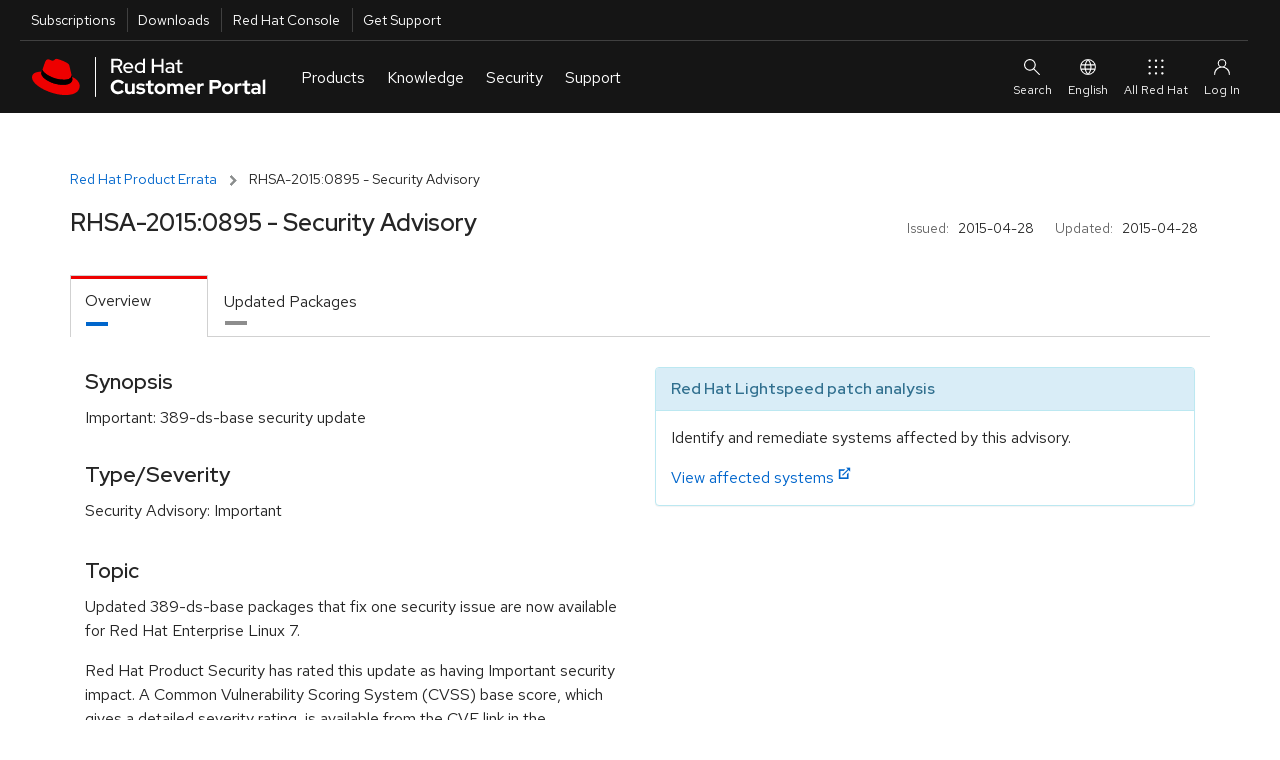

--- FILE ---
content_type: text/html; charset=utf-8
request_url: https://access.redhat.com/errata/RHSA-2015:0895
body_size: 12879
content:
<!DOCTYPE html>
<html>
  <head>
    <script src="/downloads/content/assets/jquery@3.6.3/jquery-3.6.3.min-e3db8a0c49de38e87a491d40ca9ec2e4a4291b10aa1cd1055ae48962f156b1f6.js"></script>
<script src="/downloads/content/assets/jquery-ui@1.13.2/jquery-ui.min-9c93537b58e1bac14b08f377da315d7c1e5fc6a8d2934eb0866d205b9bf92052.js"></script>
<link rel="stylesheet" href="/downloads/content/assets/jquery-ui@1.13.2/jquery-ui-12b912cfc5b40deefd4df0a9ea704ca6c52afc5077898f5adb7bcdcf67f13071.css" />
<script src="/downloads/content/assets/datatables.net@1.13.2/jquery.dataTables.min-da82fd146050f8af538a304791ea4528a096382e7ade9346ba711e0144961aff.js"></script>
<script src="/downloads/content/assets/chosen.jquery.min-f8c2d3aed9866b79b11990b0289dbcbb8d6a4102bdee58d8df8b7024a3a327b5.js"></script>
<script src="/downloads/content/assets/jquery.equalheights.min-646abbfcb2f6301a2a5a54f4859c15254a777a36d331947f07d99953f917a84b.js"></script>
<script src="/downloads/content/assets/bootstrap@3.3.7/bootstrap.min-d00f21189d04aca979a7f293ac5cc8a05a6f4519bca6840d46d2aebe367f2881.js"></script>

    <!-- CP_PRIMER_HEAD -->
    <meta charset="utf-8" />
    <meta http-equiv="X-UA-Compatible" content="IE=edge" />
    <!--[if IEMobile]><meta http-equiv="cleartype" content="on" /><![endif]-->

    <!-- metaInclude -->
    <meta name="viewport" content="width=device-width, initial-scale=1" />

    <!-- Chrome, Firefox OS and Opera -->
    <meta name="theme-color" content="#000000" />
    <!-- Windows Phone -->
    <meta name="msapplication-navbutton-color" content="#000000" />
    <!-- iOS Safari -->
    <meta name="apple-mobile-web-app-status-bar-style" content="#000000" />
    
    <script async>
        if (!HTMLScriptElement.supports || !HTMLScriptElement.supports('importmap')) {
            import("https://www.redhatstatic.com/dssf-001/v1-alpha/es-module-shims@1.7.3.js");
        }
    </script>
    <script type="importmap">
              {
                "imports": {
                  "@patternfly/elements/" : "https://www.redhatstatic.com/dssf-001/v1-alpha/@patternfly/elements@2.2.2/",
                  "@patternfly/icons/": "https://www.redhatstatic.com/dssf-001/v1-alpha/@patternfly/icons@1.0.2/",
                  "@rhds/elements/":"https://www.redhatstatic.com/dssf-001/v1-alpha/@rhds/elements@1.4.1/elements/",
                  "@rhds/elements/lib/":"https://www.redhatstatic.com/dssf-001/v1-alpha/@rhds/elements@1.4.1/lib/"
                }
              }
    </script>
    <script async  src="https://static.redhat.com/libs/redhat/marketing/latest/trustarc/trustarc.js"></script>
    <script async src="//www.redhat.com/ma/dpal.js"></script>
    
    <script type="text/javascript">
      window.portal = {
      
        host       : "https://access.redhat.com",
        idp_url    : "https://sso.redhat.com",
      
        env        : "prod",
        lang       : "en",
        version    : "1.5.24",
        builddate  : "Mon Nov 24 2025 14:52:45 GMT+0000 (Coordinated Universal Time)",
        deploydate : "Monday, 24-Nov-2025 14:52:53 UTC",
        fetchdate  : "Saturday, 24-Jan-2026 12:59:55 UTC",
        primer     : {}
      };
      var l=Object.defineProperty;var g=o=>l(o,"__esModule",{value:!0});var a=(o,t)=>()=>(o&&(t=o(o=0)),t);var u=(o,t)=>{g(o);for(var n in t)l(o,n,{get:t[n],enumerable:!0})};var e=a(()=>{});var i=a(()=>{e()});var p={};u(p,{loginIfSessionExists:()=>P});function P(){let o=!/\/logout.*/.test(location.pathname),t=window.portal.host===location.origin,n=document.cookie.indexOf("rh_sso_session")>=0,w=!(document.cookie.indexOf("rh_jwt")>=0);if(o&&t&&n&&w){let c=encodeURIComponent(window.location.href);window.location.assign(`/login?redirectTo=${c}`)}}var m=a(()=>{e();i()});e();e();i();var f="cp_primer_global_ready",E=!1;function d(){return new Promise(o=>{E?o(window.portal.primer):window.addEventListener(f,()=>{o(window.portal.primer)})})}e();var s=!0,v=undefined;i();window.portal.primer.onReady=d;s&&Promise.resolve().then(()=>(m(),p)).then(({loginIfSessionExists:o})=>{o()});document.documentElement.setAttribute("lang",document.documentElement.getAttribute("lang")||window.portal.lang||"en");

    </script>
    <script type="module" src="https://access.redhat.com/services/primer/js/primer.js" crossorigin="anonymous"></script>

    
    <script type="module">
      import 'https://www.redhatstatic.com/dssf-001/v1-alpha/@rhds/elements@1.4.1/elements/rh-footer/rh-footer.js';
    </script>
    <script type="module">
      import 'https://www.redhatstatic.com/dssf-001/v1-alpha/@rhds/elements@1.4.1/elements/rh-site-status/rh-site-status.js';
    </script>
    <link defer media="all" rel="stylesheet" href="https://www.redhatstatic.com/dssf-001/v1-alpha/@rhds/elements@1.4.1/elements/rh-footer/rh-footer-lightdom.css" />
    

    
    <script type="module">
      const primer = await window.portal.primer.onReady();
      const comp = await primer.components.include('cp-ask-red-hat');

      const cpAsk = document.querySelector('cp-ask-red-hat');
      await cpAsk.updateComplete;

    
      cpAsk.healthCheckEndpoint = "https://access.redhat.com/api/ask/v1/health";
      cpAsk.hydraEndpoint = "https://access.redhat.com/hydra/rest/contacts/sso/current";
      cpAsk.href = "https://access.redhat.com/ask";
    

      primer.session.onInit(async () => {
        if (primer.session.isAuthenticated()) {
          // get values from primer session pass them to cpAsk
          cpAsk.authToken = primer.session.getEncodedToken();
          cpAsk.userId = primer.session.getUserInfo().user_id;
        }
      });
    </script>
    

    
    <link rel="preconnect" href="https://static.redhat.com">
    <link rel="preconnect" href="https://consent.trustarc.com">
    

    <style type="text/css" media="screen">body::before{content:"CRITICAL CSS"}</style>

    <!-- testing a method for async CSS loading recommended at https://web.dev/defer-non-critical-css/#optimize -->

    <!-- <link rel="preload" href="https://access.redhat.com/services/primer/css/bootstrap.css" as="style" onload="this.onload=null;this.rel='stylesheet'"> -->
    <!-- <link rel="preload" href="https://access.redhat.com/services/primer/css/bootstrap-grid.css" as="style" onload="this.onload=null;this.rel='stylesheet'"> -->
    <!-- <link rel="preload" href="https://access.redhat.com/services/primer/css/main.css" as="style" onload="this.onload=null;this.rel='stylesheet'"> -->
    <!-- <link rel="preload" href="https://access.redhat.com/services/primer/css/components.css" as="style" onload="this.onload=null;this.rel='stylesheet'"> -->
    <!-- <link rel="preload" href="https://access.redhat.com/services/primer/css/pages.css" as="style" onload="this.onload=null;this.rel='stylesheet'"> -->
    <!-- <link rel="preload" href="https://access.redhat.com/services/primer/js/primer.css" as="style" onload="this.onload=null;this.rel='stylesheet'"> -->

    <!-- <noscript><link rel="stylesheet" href="https://access.redhat.com/services/primer/css/bootstrap.css"></noscript> -->
    <!-- <noscript><link rel="stylesheet" href="https://access.redhat.com/services/primer/css/bootstrap-grid.css"></noscript> -->
    <!-- <noscript><link rel="stylesheet" href="https://access.redhat.com/services/primer/css/main.css"></noscript> -->
    <!-- <noscript><link rel="stylesheet" href="https://access.redhat.com/services/primer/css/components.css"></noscript> -->
    <!-- <noscript><link rel="stylesheet" href="https://access.redhat.com/services/primer/css/pages.css"></noscript> -->
    <!-- <noscript><link rel="stylesheet" href="https://access.redhat.com/services/primer/js/primer.css"></noscript> -->

    <!-- /testing a method for async CSS loading recommended at https://web.dev/defer-non-critical-css/#optimize -->

    <!-- typical method for loading CSS -->

    <link defer media="all" rel="stylesheet" href="https://access.redhat.com/services/primer/css/bootstrap.css" />
    <link defer media="all" rel="stylesheet" href="https://access.redhat.com/services/primer/css/bootstrap-grid.css" />
    <link defer media="all" rel="stylesheet" href="https://access.redhat.com/services/primer/css/main.css" />
    <link defer media="all" rel="stylesheet" href="https://access.redhat.com/services/primer/css/components.css" />
    <link defer media="all" rel="stylesheet" href="https://access.redhat.com/services/primer/css/pages.css" />
    <link defer media="all" rel="stylesheet" href="https://access.redhat.com/services/primer/js/primer.css" />

    <!-- /typical method for loading CSS -->
    <!-- /CP_PRIMER_HEAD -->
    <script src="/downloads/content/assets/application-0707faac3941dbe55bbfd705adb380d82c7fbe6973b3e497e5a51c738aceee1f.js"></script>
    <link rel="stylesheet" href="https://access.redhat.com/chrome_themes/nimbus/css/unified-downloads.css" media="all" />
<link rel="stylesheet" href="/downloads/content/assets/rhsm-web-73bcd96a4792dc00894e5d6625c6c77234e2a56ffc020676e9ac58305037e1e2.css" media="screen, print" />
<link rel="stylesheet" href="/downloads/content/assets/downloads-ae209ff28a8a590036ce227feb989ef18564644f7e3af1c48f664a8ce297ae47.css" media="screen, print" />
<script src="/downloads/content/assets/application-0707faac3941dbe55bbfd705adb380d82c7fbe6973b3e497e5a51c738aceee1f.js"></script>
<script src="/downloads/content/assets/rhsm-web-ddf6ad5cb0f13240d3198463703f5f7086a69dfb5b672d873c34e2b35a31572e.js"></script>
<script src="/downloads/content/assets/table_csv-3cea340b59029293821b12286eae155a33bc1f840b8c72341e7a8fdf3701ea70.js"></script>
<script src="/downloads/content/assets/datatable_wrapper-a8555a2424a60cb7701a1067dcd6ab64d2a7c13fd01511b38f21a26e23742d47.js"></script>
<link rel="stylesheet" href="https://access.redhat.com/chrome_themes/nimbus/css/font-awesome.css" media="all" />

    
    <link rel="stylesheet" href="/downloads/content/assets/application-4b7b0dca1a6fa42cc96c2c9fdc527433542acbc5952baa7a80c550588d36f2ea.css" media="all" />
    <meta name="csrf-param" content="authenticity_token" />
<meta name="csrf-token" content="Gj9w4JQSpceORu_q5ymDY7B30jyswaonHdTRT6Mq1ujKb30j8Fim9ZGKPMZKj7Ov8PfWxRFLebhG-Rakeb1SPg" />
  </head>
  <body>
    <noscript><div id="noJavaScript" class="alertError">Note: Our personalized web services require that your browser be enabled for JavaScript and cookies</div></noscript>
    <!-- CP_PRIMER_HEADER -->
<div id="page-wrap" class="page-wrap">
    <div id="pers-top-page-wrap" class="top-page-wrap pers-loader-bg">

        <!--googleoff: all-->
        <header class="masthead" id="masthead">

            <a href="#pfe-navigation" id="global-skip-to-nav" class="skip-link visually-hidden">Skip to navigation</a>
            <a href="#cp-main" class="skip-link visually-hidden">Skip to main content</a>

            
      <nav id="portal-utility-nav" class="utility-navigation utility-navigation--bar hidden-at-mobile" data-analytics-region="universal-navigation" aria-labelledby="nav__utility-nav--desktop">
        <h3 id="nav__utility-nav--desktop" class="element-invisible">
          Utilities
        </h3>
        <ul aria-labelledby="nav__utility-nav--desktop">
          <li id="nav-subscription" data-portal-tour-1="1">
            <a class="top-nav-subscriptions" data-analytics-level="2" data-analytics-category="Utilities" data-analytics-text="Subscription" href="https://access.redhat.com/management/">
              Subscriptions
            </a>
          </li>
          <li id="nav-downloads" data-portal-tour-1="2">
            <a class="top-nav-downloads" data-analytics-level="2" data-analytics-category="Utilities" data-analytics-text="Downloads" href="https://access.redhat.com/downloads/">
              Downloads
            </a>
          </li>
          <li id="nav-rh-console">
            <a class="top-nav-rh-console" data-analytics-level="2" data-analytics-category="Utilities" data-analytics-text="Red Hat Console" href="//console.redhat.com/">
              Red Hat Console
            </a>
          </li>
          <li id="nav-support" data-portal-tour-1="3">
            <a class="top-nav-get-support" data-analytics-level="2" data-analytics-category="Utilities" data-analytics-text="Get Support" href="https://access.redhat.com/support/">
              Get Support
            </a>
          </li>
        </ul>
      </nav>

      <pfe-navigation id="pfe-navigation" data-analytics-region="mega menu">
        <div class="pfe-navigation__logo-wrapper" id="pfe-navigation__logo-wrapper">
          <a href="https://access.redhat.com/" class="pfe-navigation__logo-link" data-analytics-text="logo" data-analytics-category="MM|logo">
            <img class="pfe-navigation__logo-image" alt="Red Hat Customer Portal" src="https://access.redhat.com/chrome_themes/nimbus/img/red-hat-customer-portal.svg" />
          </a>
        </div>

        <nav class="pfe-navigation" aria-label="Main Navigation" data-analytics-region="main nav">
          <ul class="pfe-navigation__menu" id="pfe-navigation__menu">

            
            <li class="pfe-navigation__menu-item hidden-at-tablet hidden-at-desktop" id="nav-subscription--mobile" data-portal-tour-1="1">
              <a class="pfe-navigation__menu-link" data-analytics-level="1" data-analytics-text="Subscriptions" href="https://access.redhat.com/management/">
                Subscriptions
              </a>
            </li>
            <li class="pfe-navigation__menu-item hidden-at-tablet hidden-at-desktop" id="nav-downloads--mobile" data-portal-tour-1="2">
              <a class="pfe-navigation__menu-link" data-analytics-level="1" data-analytics-text="Downloads" href="https://access.redhat.com/downloads/">
                Downloads
              </a>
            </li>
            <li class="pfe-navigation__menu-item hidden-at-tablet hidden-at-desktop" id="nav-containers--mobile">
              <a class="pfe-navigation__menu-link" data-analytics-level="1" data-analytics-text="Red Hat Console" href="//console.redhat.com/">
                Red Hat Console
              </a>
            </li>
            <li class="pfe-navigation__menu-item hidden-at-tablet hidden-at-desktop" id="nav-support--mobile" data-portal-tour-1="3">
              <a class="pfe-navigation__menu-link" data-analytics-level="1" data-analytics-text="Get Support" href="https://access.redhat.com/support/">
                Get Support
              </a>
            </li>

            
            <li class="pfe-navigation__menu-item">
              <a href="https://access.redhat.com/" class="pfe-navigation__menu-link" data-analytics-level="1" data-analytics-text="Products">
                Products
              </a>
              <div class="pfe-navigation__dropdown  pfe-navigation__dropdown--3-column pfe-navigation__dropdown--3-column--centered">
                
                <div>
                  <h3 id="nav__products__top_products" data-analytics-level="2" data-analytics-text="Top Products" data-analytics-category="Top Products">
                    Top Products
                  </h3>
                  <ul aria-labelledby="nav__products__top_products">
                    <li>
                      <a data-analytics-level="3" data-analytics-category="Products|Top Products" data-analytics-text="Red Hat Enterprise Linux" href="https://access.redhat.com/products/red-hat-enterprise-linux/">
                        Red Hat Enterprise Linux
                      </a>
                    </li>
                    <li>
                      <a data-analytics-level="3" data-analytics-category="Products|Top Products" data-analytics-text="Red Hat OpenShift" href="https://access.redhat.com/products/red-hat-openshift-container-platform">
                        Red Hat OpenShift
                      </a>
                    </li>
                    <li>
                      <a data-analytics-level="3" data-analytics-category="Products|Top Products" data-analytics-text="Red Hat Ansible Automation Platform" href="https://access.redhat.com/products/red-hat-ansible-automation-platform/">
                        Red Hat Ansible Automation Platform
                      </a>
                    </li>
                  </ul>
                  <pfe-cta>
                    <a data-analytics-level="3" data-analytics-category="Products and Services|Products" data-analytics-text="All Products" data-analytics-linkType="cta" href="https://access.redhat.com/products/">
                      All Products
                    </a>
                  </pfe-cta>
                </div>
                
                <div>
                  <h3 id="nav__products__downloads_containers" data-analytics-level="2" data-analytics-category="Products and Services" data-analytics-text="Downloads and Containers">
                    Downloads and Containers
                  </h3>
                  <ul aria-labelledby="nav__products__downloads_containers">
                    <li>
                      <a data-analytics-level="3" data-analytics-category="Products|Downloads and Containers" data-analytics-text="Downloads" href="https://access.redhat.com/downloads/">
                        Downloads
                      </a>
                    </li>

                    <li>
                      <a data-analytics-level="3" data-analytics-category="Products|Downloads and Containers" data-analytics-text="Packages" href="https://access.redhat.com/downloads/content/package-browser">
                        Packages
                      </a>
                    </li>
                    <li>
                      <a data-analytics-level="3" data-analytics-category="Products|Downloads and Containers" data-analytics-text="Containers" href="https://catalog.redhat.com/software/containers/explore/">
                        Containers
                      </a>
                    </li>
                  </ul>
                </div>

                
                <div>
                  <h3 id="nav__products__top_resources" data-analytics-level="2" data-analytics-category="Top Resources" data-analytics-text="Top Resources">
                    Top Resources
                  </h3>
                  <ul aria-labelledby="nav__products__top_resources">
                    <li>
                      <a data-analytics-level="3" data-analytics-category="Products|Top Reasources" data-analytics-text="Documentation" href="//docs.redhat.com/">
                        Documentation
                      </a>
                    </li>
                    <li>
                      <a data-analytics-level="3" data-analytics-category="Products|Top Resources" data-analytics-text="Product Life Cycles" href="https://access.redhat.com/product-life-cycles/">
                        Product Life Cycles
                      </a>
                    </li>
                    <li>
                      <a data-analytics-level="3" data-analytics-category="Products|Top Resources" data-analytics-text="Product Compliance" href="https://access.redhat.com/compliance/">
                        Product Compliance
                      </a>
                    </li>
                    <li>
                      <a data-analytics-level="3" data-analytics-category="Products|Top Resources" data-analytics-text="Errata" href="https://access.redhat.com/errata/">
                        Errata
                      </a>
                    </li>

                  </ul>
                </div>
              </div>
            </li>

            
            <li class="pfe-navigation__menu-item">
              <a class="pfe-navigation__menu-link" data-analytics-level="1" data-analytics-text="Knowledge" href="https://access.redhat.com/labs/">
                Knowledge
              </a>
              <div class="pfe-navigation__dropdown  pfe-navigation__dropdown--3-column pfe-navigation__dropdown--3-column--centered">
                
                <div>
                  <h3 id="nav__knowledge__knowledge_center" data-analytics-level="2" data-analytics-text="Red Hat Knowledge Center" data-analytics-category="Tools">
                    <a data-analytics-level="2" data-analytics-category="Knowledge|Red Hat Knowledge Center" data-analytics-text="Knowledgebase" href="https://access.redhat.com/kb">
                      Red Hat Knowledge Center
                    </a>
                  </h3>
                  <ul aria-labelledby="nav__knowledge__knowledge_center">
                    <li>
                      <a data-analytics-level="3" data-analytics-category="Knowledge|Red Hat Knowledge Center" data-analytics-text="Knowledgebase Solutions" href="https://access.redhat.com/kb/search?document_kinds=Solution&start=0">
                        Knowledgebase Solutions
                      </a>
                    </li>
                    <li>
                      <a data-analytics-level="3" data-analytics-category="Knowledge|Red Hat Knowledge Center" data-analytics-text="Knowledgebase Articles" href="https://access.redhat.com/kb/search?document_kinds=Article&start=0">
                        Knowledgebase Articles
                      </a>
                    </li>
                    <li>
                      <a data-analytics-level="3" data-analytics-category="Knowledge|Red Hat Knowledge Center" data-analytics-text="Customer Portal Labs" href="https://access.redhat.com/labs/">
                        Customer Portal Labs
                      </a>
                    </li>
                    <li>
                      <a data-analytics-level="3" data-analytics-category="Knowledge|Red Hat Knowledge Center" data-analytics-text="Errata" href="https://access.redhat.com/errata/">
                        Errata
                      </a>
                    </li>
                  </ul>
                </div>

                
                <div>
                  <h3 id="nav__knowledge__product_docs">
                    Top Product Docs
                  </h3>
                  <ul aria-labelledby="nav__knowledge__product_docs">
                    <li>
                      <a data-analytics-level="3" data-analytics-category="Knowledge|Top Product Docs" data-analytics-text="Red Hat Enterprise Linux" href="//docs.redhat.com/en/documentation/red_hat_enterprise_linux/">
                        Red Hat Enterprise Linux
                      </a>
                    </li>
                    <li>
                      <a data-analytics-level="3" data-analytics-category="Knowledge|Top Product Docs" data-analytics-text="Red Hat OpenShift" href="//docs.redhat.com/en/documentation/openshift_container_platform/">
                        Red Hat OpenShift
                      </a>
                    </li>
                    <li>
                      <a data-analytics-level="3" data-analytics-category="Knowledge|Top Product Docs" data-analytics-text="Red Hat Ansible Automation Platform" href="//docs.redhat.com/en/documentation/red_hat_ansible_automation_platform/">
                        Red Hat Ansible Automation Platform
                      </a>
                    </li>
                  </ul>
                  <pfe-cta>
                    <a data-analytics-level="3" data-analytics-category="Knowledge|Top Product Docs" data-analytics-text="All Product Docs" data-analytics-linkType="cta" href="//docs.redhat.com/en/products">
                      All Product Docs
                    </a>
                  </pfe-cta>
                </div>

                
                <div>
                  <h3 id="nav__knowledge__training_certification">
                    <a data-analytics-level="2" data-analytics-category="Tools" data-analytics-text="Training and Certification" href="//www.redhat.com/en/services/training-and-certification">
                      Training and Certification
                    </a>
                  </h3>
                  <ul aria-labelledby="nav__knowledge__training_certification">
                    <li>
                      <a data-analytics-level="3" data-analytics-category="Knowledge|Training and Certification" data-analytics-text="About" href="//www.redhat.com/en/services/training-and-certification">
                        About
                      </a>
                    </li>
                    <li>
                      <a data-analytics-level="3" data-analytics-category="Knowledge|Training and Certification" data-analytics-text="Course Index" href="//www.redhat.com/en/services/training/all-courses-exams">
                        Course Index
                      </a>
                    </li>
                    <li>
                      <a data-analytics-level="3" data-analytics-category="Knowledge|Training and Certification" data-analytics-text="Certification Index" href="//www.redhat.com/en/services/certifications">
                        Certification Index
                      </a>
                    </li>
                    <li>
                      <a data-analytics-level="3" data-analytics-category="Knowledge|Training and Certification" data-analytics-text="Skill Assessment" href="//skills.ole.redhat.com/">
                        Skill Assessment
                      </a>
                    </li>
                  </ul>
                </div>
              </div>
            </li>

            
            <li class="pfe-navigation__menu-item">
              <a class="pfe-navigation__menu-link" data-analytics-level="1" data-analytics-text="Security" href="https://access.redhat.com/security/">
                Security
              </a>
              <div class="pfe-navigation__dropdown  pfe-navigation__dropdown--3-column pfe-navigation__dropdown--3-column--centered">
                
                <div>
                  <h3 id="security__security_center">
                    <a data-analytics-level="2" data-analytics-category="Security" data-analytics-text="Red Hat Product Security Center" href="https://access.redhat.com/security">
                      Red Hat Product Security Center
                    </a>
                  </h3>
                  <ul aria-labelledby="security__security_center">

                    <li>
                      <a data-analytics-level="3" data-analytics-category="Security|Red Hat Product Security Center" data-analytics-text="Security Updates" href="https://access.redhat.com/security/security-updates/">
                        Security Updates
                      </a>
                    </li>
                    <li>
                      <a data-analytics-level="3" data-analytics-category="Security|Red Hat Product Security Center" data-analytics-text="Security Advisories" href="https://access.redhat.com/security/security-updates/#/security-advisories">
                        Security Advisories
                      </a>
                    </li>
                    <li>
                      <a data-analytics-level="3" data-analytics-category="Security|Red Hat Product Security Center" data-analytics-text="Red Hat CVE Database" href="https://access.redhat.com/security/security-updates/#/cve">
                        Red Hat CVE Database
                      </a>
                    </li>
                    <li>
                      <a data-analytics-level="3" data-analytics-category="Security|Red Hat Product Security Center" data-analytics-text="Errata" href="https://access.redhat.com/errata/">
                        Errata
                      </a>
                    </li>
                  </ul>
                </div>
                
                <div>
                  <h3 id="nav__security__references" data-analytics-level="2" data-analytics-text="References" data-analytics-category="Security">
                    References
                  </h3>
                  <ul aria-labelledby="nav__security__references">
                    <li>
                      <a data-analytics-level="3" data-analytics-category="Security|References" data-analytics-text="Security Bulletins" href="https://access.redhat.com/security/vulnerabilities">
                        Security Bulletins
                      </a>
                    </li>
                    <li>
                      <a data-analytics-level="3" data-analytics-category="Security|Red Hat Product Security Center" data-analytics-text="Severity Ratings" href="https://access.redhat.com/security/updates/classification/">
                        Severity Ratings
                      </a>
                    </li>
                    <li>
                      <a data-analytics-level="3" data-analytics-category="Security|References" data-analytics-text="Security Data" href="https://access.redhat.com/security/data">
                        Security Data
                      </a>
                    </li>
                  </ul>
                </div>

                
                <div>
                  <h3 id="nav__security__top_resources">
                    Top Resources
                  </h3>
                  <ul aria-labelledby="nav__security__top_resources">
                    <li>
                      <a data-analytics-level="3" data-analytics-category="Security|Top Resources" data-analytics-text="Security Labs" href="https://access.redhat.com/security/security-updates/#/security-labs">
                        Security Labs
                      </a>
                    </li>
                    <li>
                      <a data-analytics-level="3" data-analytics-category="Security|Top Resources" data-analytics-text="Backporting Policies" href="https://access.redhat.com/security/updates/backporting/">
                        Backporting Policies
                      </a>
                    </li>
                    <li>
                      <a data-analytics-level="3" data-analytics-category="Security|Top Resources" data-analytics-text="Security Blog" href="//redhat.com/en/blog/channel/security">
                        Security Blog
                      </a>
                    </li>
                  </ul>
                </div>

              </div>
            </li>

            
            <li class="pfe-navigation__menu-item">
              <a href="https://access.redhat.com/support/" class="pfe-navigation__menu-link" data-analytics-level="1" data-analytics-text="Support">
                Support
              </a>
              <div class="pfe-navigation__dropdown  pfe-navigation__dropdown--3-column pfe-navigation__dropdown--3-column--centered">

                
                <div>
                  <h3 id="nav__support__rh_support">
                    <a href="https://access.redhat.com/support/" data-analytics-level="2" data-analytics-text="Red Hat Support" data-analytics-category="Support">
                      Red Hat Support
                    </a>
                  </h3>
                  <ul aria-labelledby="nav__support__rh_support">
                    <li>
                      <a data-analytics-level="3" data-analytics-category="Support|Red Hat Support" data-analytics-text="Support Cases" href="https://access.redhat.com/support/cases/">
                        Support Cases
                      </a>
                    </li>
                    <li>
                      <a data-analytics-level="3" data-analytics-category="Support|Red Hat Support" data-analytics-text="Troubleshoot" href="https://access.redhat.com/support/cases/#/troubleshoot">
                        Troubleshoot
                      </a>
                    </li>
                    <li>
                      <a data-analytics-level="3" data-analytics-category="Support|Red Hat Support" data-analytics-text="Get Support" href="https://access.redhat.com/support/">
                        Get Support
                      </a>
                    </li>
                    <li>
                      <a data-analytics-level="3" data-analytics-category="Support|Red Hat Support" data-analytics-text="Contact Red Hat Support" href="https://access.redhat.com/support/contact/">
                        Contact Red Hat Support
                      </a>
                    </li>

                  </ul>

                </div>

                
                <div>
                  <h3 id="nav__support__community_support">
                    <a href="https://access.redhat.com/community" data-analytics-level="2" data-analytics-text="Red Hat Community Support" data-analytics-category="Support">
                      Red Hat Community Support
                    </a>
                  </h3>
                  <ul aria-labelledby="nav__support__community_support">
                    <li>
                      <a data-analytics-level="3" data-analytics-category="Support|Red Hat Community Support" data-analytics-text="Customer Portal Community" href="https://access.redhat.com/community/">
                        Customer Portal Community
                      </a>
                    </li>
                    <li>
                      <a data-analytics-level="3" data-analytics-category="Support|Red Hat Community Support" data-analytics-text="Community Discussions" href="https://access.redhat.com/discussions/">
                        Community Discussions
                      </a>
                    </li>
                    <li>
                      <a data-analytics-level="3" data-analytics-category="Support|Red Hat Community Support" data-analytics-text="Red Hat Accelerator Program" href="https://access.redhat.com/accelerators/">
                        Red Hat Accelerator Program
                      </a>
                    </li>
                    <!-- commented out because the accelerator program link will likely be replaced by "Contribute" in the future. Translation strings are already in place so uncommenting this link is all that will be needed
                                         <li>
                                        <a data-analytics-level="3" data-analytics-category="Support|Red Hat Community Support" data-analytics-text="Contribute" href="https://access.redhat.com/">
                                            Contribute
                                        </a>
                                      </li> -->

                  </ul>
                </div>

                
                <div>
                  <h3 id="nav__support__top_resources" data-analytics-level="2" data-analytics-text="Top Resources" data-analytics-category="Support">
                    Top Resources
                  </h3>
                  <ul aria-labelledby="nav__support__top_resources">
                    <li>
                      <a data-analytics-level="3" data-analytics-category="Support|Top Resources" data-analytics-text="Product Life Cycles" href="https://access.redhat.com/product-life-cycles/">
                        Product Life Cycles
                      </a>
                    </li>
                    <li>
                      <a data-analytics-level="3" data-analytics-category="Support|Top Resources" data-analytics-text="Customer Portal Labs" href="https://access.redhat.com/labs/">
                        Customer Portal Labs
                      </a>
                    </li>
                    <li>
                      <a data-analytics-level="3" data-analytics-category="Support|Top Resources" data-analytics-text="Red Hat JBoss Supported Configurations" href="https://access.redhat.com/support/configurations/jboss">
                        Red Hat JBoss Supported Configurations
                      </a>
                    </li>
                    <li>
                      <a data-analytics-level="3" data-analytics-category="Support|Top Resources" data-analytics-text="Red Hat Lightspeed" href="https://cloud.redhat.com/insights">
                        Red Hat Lightspeed
                      </a>
                    </li>
                  </ul>
                </div>
              </div>
            </li>
          </ul>



                    
                    
                    
                </nav>

                
                <div id="site-search" slot="search" class="utility-link site-search">
                    <div class="content">
                        <form class="ng-pristine ng-valid topSearchForm" id="topSearchForm" name="topSearchForm" action="/search/browse/search/" method="get" enctype="application/x-www-form-urlencoded">
                            <cp-search-autocomplete class="push-bottom" path="/webassets/avalon/j/data.json"></cp-search-autocomplete>
                            
                            <div>
                                Or <a href="/support/cases/#/troubleshoot">troubleshoot an issue</a>.
                            </div>
                        </form>
                    </div>
                </div>

                <div id="ask-red-hat" slot="event">
                  <cp-ask-red-hat data-analytics-category="RHCP|HP|Navigation|Authenticated|Subs" data-analytics-text="Ask Red Hat" data-analytics-linktype="cta"></cp-ask-red-hat>
                </div>

                <div slot="secondary-links" id="localesMenu">
                    <button class="pfe-navigation__secondary-link">
                        <pfe-icon icon="web-icon-globe" size="sm" aria-hidden="true"></pfe-icon>
                        English
                    </button>

                    <pfe-navigation-dropdown dropdown-width="single">
                        <h2 class="utility-header">
                            Select Your Language
                        </h2>
                        <ul class="reset">
                            <li><a href="#" data-lang="en" id="en" data-analytics-text="English">English</a></li>
                            <li><a href="#" data-lang="fr" id="fr" data-analytics-text="French">Français</a></li>
                            <li><a href="#" data-lang="ko" id="ko" data-analytics-text="Korean">한국어</a></li>
                            <li><a href="#" data-lang="ja" id="ja" data-analytics-text="Japanese">日本語</a></li>
                            <li><a href="#" data-lang="zh_CN" id="zh_CN" data-analytics-text="Chinese">中文 (中国)</a></li>
                        </ul>

                    </pfe-navigation-dropdown>
                </div>

                
                <rh-account-dropdown slot="account"></rh-account-dropdown>

                
                <pfe-primary-detail breakpoint-width="600" class="main-menu__dropdown--product__product-listing" slot="main-menu__dropdown--product__product-listing" consistent-height>
                    <h3 slot="details-nav">
                        
                            Infrastructure and Management
                            
                    </h3>
                    <div slot="details">
                        <ul>
                            <li>
                                <a data-analytics-level="3" data-analytics-category="Products and Services|Products:Infrastructure and Management" data-analytics-text="Red Hat Enterprise Linux" href="https://access.redhat.com/products/red-hat-enterprise-linux/">
                                    Red Hat Enterprise Linux
                                </a>
                            </li>
                            <li>
                                <a data-analytics-level="3" data-analytics-category="Products and Services|Products:Infrastructure and Management" data-analytics-text="Red Hat Satellite" href="https://access.redhat.com/products/red-hat-satellite/">
                                    Red Hat Satellite
                                </a>
                            </li>
                            <li>
                                <a data-analytics-level="3" data-analytics-category="Products and Services|Products:Infrastructure and Management" data-analytics-text="Red Hat Subscription Management" href="https://access.redhat.com/products/red-hat-subscription-management/">
                                    Red Hat Subscription Management
                                </a>
                            </li>
                            <li>
                                <a data-analytics-level="3" data-analytics-category="Products and Services|Products:Infrastructure and Management" data-analytics-text="Red Hat Lightspeed" href="https://access.redhat.com/products/red-hat-insights/">
                                    Red Hat Lightspeed
                                </a>
                            </li>
                            <li><a data-analytics-level="3" data-analytics-category="Products and Services|Products:Infrastructure and Management" data-analytics-text="Red Hat Ansible Automation Platform" href="https://access.redhat.com/products/red-hat-ansible-automation-platform/">
                                    Red Hat Ansible Automation Platform
                                </a></li>
                        </ul>
                    </div>

                    <h3 slot="details-nav">
                        
                            Cloud Computing
                            
                    </h3>
                    <div slot="details">
                        <ul>
                            <li>
                                <a data-analytics-level="3" data-analytics-category="Products and Services|Products:Cloud Computing" data-analytics-text="Red Hat OpenShift" href="https://access.redhat.com/products/red-hat-openshift-container-platform">
                                    Red Hat OpenShift
                                </a>
                            </li>
                            <li>
                                <a data-analytics-level="3" data-analytics-category="Products and Services|Products:Cloud Computing" data-analytics-text="Red Hat OpenStack Platform" href="https://access.redhat.com/products/red-hat-openstack-platform/">
                                    Red Hat OpenStack Platform
                                </a>
                            </li>
                            <li>
                                <a data-analytics-level="3" data-analytics-category="Products and Services|Products:Cloud Computing Platform" data-analytics-text="Red Hat OpenShift Container Platform" href="https://access.redhat.com/products/red-hat-openshift-container-platform/">
                                    Red Hat OpenShift
                                </a>
                            </li>
                            <li>
                                <a data-analytics-level="3" data-analytics-category="Products and Services|Products:Cloud Computing Platform" data-analytics-text="Red Hat OpenShift AI" href="https://access.redhat.com/products/red-hat-openshift-ai/">
                                    Red Hat OpenShift AI
                                </a>
                            </li>
                            <li>
                                <a data-analytics-level="3" data-analytics-category="Products and Services|Products:Cloud Computing" data-analytics-text="Red Hat OpenShift Dedicated" href="https://access.redhat.com/products/openshift-dedicated-red-hat/">
                                    Red Hat OpenShift Dedicated
                                </a>
                            </li>
                            <li>
                                <a data-analytics-level="3" data-analytics-category="Products and Services|Products:Cloud Computing Platform" data-analytics-text="Red Hat Advanced Cluster Security for Kubernetes" href="https://access.redhat.com/products/red-hat-advanced-cluster-security-for-kubernetes/">
                                    Red Hat Advanced Cluster Security for Kubernetes
                                </a>
                            </li>
                            <li>
                                <a data-analytics-level="3" data-analytics-category="Products and Services|Products:Cloud Computing" data-analytics-text="Red Hat Advanced Cluster Management for Kubernetes" href="https://access.redhat.com/products/red-hat-advanced-cluster-management-for-kubernetes/">
                                    Red Hat Advanced Cluster Management for Kubernetes
                                </a>
                            </li>
                            <li>
                                <a data-analytics-level="3" data-analytics-category="Products and Services|Products:Cloud Computing" data-analytics-text="Red Hat Quay" href="https://access.redhat.com/products/red-hat-quay/">
                                    Red Hat Quay
                                </a>
                            </li>
                            <li>
                                <a data-analytics-level="3" data-analytics-category="Products and Services|Products:Cloud Computing" data-analytics-text="Red Hat OpensShift Dev Spaces" href="https://access.redhat.com/products/red-hat-openshift-dev-spaces">
                                    Red Hat OpenShift Dev Spaces
                                </a>
                            </li>
                            <li>
                                <a data-analytics-level="3" data-analytics-category="Products and Services|Products:Cloud Computing" data-analytics-text="Red Hat OpenShift Service on AWS" href="https://access.redhat.com/products/red-hat-openshift-service-aws">
                                    Red Hat OpenShift Service on AWS
                                </a>
                            </li>
                        </ul>
                    </div>

                    <h3 slot="details-nav">
                        
                            Storage
                            
                    </h3>
                    <div slot="details">
                        <ul>
                            <li>
                                <a data-analytics-level="3" data-analytics-category="Products and Services|Products:Storage" data-analytics-text="Red Hat Gluster Storage" href="https://access.redhat.com/products/red-hat-storage/">
                                    Red Hat Gluster Storage
                                </a>
                            </li>
                            <li>
                                <a data-analytics-level="3" data-analytics-category="Products and Services|Products:Storage" data-analytics-text="Red Hat Hyperconverged Infrastructure" href="https://access.redhat.com/products/red-hat-hyperconverged-infrastructure/">
                                    Red Hat Hyperconverged Infrastructure
                                </a>
                            </li>
                            <li>
                                <a data-analytics-level="3" data-analytics-category="Products and Services|Products:Storage" data-analytics-text="Red Hat Ceph Storage" href="https://access.redhat.com/products/red-hat-ceph-storage/">
                                    Red Hat Ceph Storage
                                </a>
                            </li>
                            <li>
                                <a data-analytics-level="3" data-analytics-category="Products and Services|Products:Storage" data-analytics-text="Red Hat Openshift Container Storage" href="https://access.redhat.com/products/red-hat-openshift-data-foundation">
                                    Red Hat OpenShift Data Foundation
                                </a>
                            </li>
                        </ul>
                    </div>

                    <h3 slot="details-nav">
                        
                            Runtimes
                            
                    </h3>
                    <div slot="details">
                        <ul>
                            <li>
                                <a data-analytics-level="3" data-analytics-category="Products and Services|Products:Runtimes" data-analytics-text="Red Hat Runtimes" href="https://access.redhat.com/products/red-hat-runtimes/">
                                    Red Hat Runtimes
                                </a>
                            </li>
                            <li>
                                <a data-analytics-level="3" data-analytics-category="Products and Services|Products:Runtimes" data-analytics-text="Red Hat JBoss Enterprise Application Platform" href="https://access.redhat.com/products/red-hat-jboss-enterprise-application-platform/">
                                    Red Hat JBoss Enterprise Application Platform
                                </a>
                            </li>
                            <li>
                                <a data-analytics-level="3" data-analytics-category="Products and Services|Products:Runtimes" data-analytics-text="Red Hat Data Grid" href="https://access.redhat.com/products/red-hat-data-grid/">
                                    Red Hat Data Grid
                                </a>
                            </li>
                            <li>
                                <a data-analytics-level="3" data-analytics-category="Products and Services|Products:Runtimes" data-analytics-text="Red Hat JBoss Web Server" href="https://access.redhat.com/products/red-hat-jboss-web-server/">
                                    Red Hat JBoss Web Server
                                </a>
                            </li>
                            <li>
                                <a data-analytics-level="3" data-analytics-category="Products and Services|Products:Runtimes" data-analytics-text="Red Hat build of Keycloak" href="https://access.redhat.com/products/red-hat-build-of-keycloak/">
                                    Red Hat build of Keycloak
                                </a>
                            </li>
                            <li>
                                <a data-analytics-level="3" data-analytics-category="Products and Services|Products:Runtimes" data-analytics-text="Red Hat support for Spring Boot" href="https://access.redhat.com/products/spring-boot/">
                                    Red Hat support for Spring Boot
                                </a>
                            </li>
                            <li>
                                <a data-analytics-level="3" data-analytics-category="Products and Services|Products:Runtimes" data-analytics-text="Red Hat build of Node.js" href="https://access.redhat.com/products/nodejs/">
                                    Red Hat build of Node.js
                                </a>
                            </li>
                            
                            <li>
                                <a data-analytics-level="3" data-analytics-category="Products and Services|Products:Runtimes" data-analytics-text="Red Hat build of Quarkus" href="https://access.redhat.com/products/quarkus/">
                                    Red Hat build of Quarkus
                                </a>
                            </li>
                        </ul>
                    </div>

                    <h3 slot="details-nav">
                        
                            Integration and Automation
                            
                    </h3>
                    <div slot="details">
                        <ul class="border-bottom" id="portal-menu-border-bottom">
                            <li>
                                <a data-analytics-level="3" data-analytics-category="Products and Services|Products:Integration and Automation" data-analytics-text="Red Hat Application Foundations" href="https://access.redhat.com/products/red-hat-application-foundations/">
                                    Red Hat Application Foundations
                                </a>
                            </li>
                            <li>
                                <a data-analytics-level="3" data-analytics-category="Products and Services|Products:Integration and Automation" data-analytics-text="Red Hat Fuse" href="https://access.redhat.com/products/red-hat-fuse/">
                                    Red Hat Fuse
                                </a>
                            </li>
                            <li>
                                <a data-analytics-level="3" data-analytics-category="Products and Services|Products:Integration and Automation" data-analytics-text="Red Hat AMQ" href="https://access.redhat.com/products/red-hat-amq/">
                                    Red Hat AMQ
                                </a>
                            </li>
                            <li>
                                <a data-analytics-level="3" data-analytics-category="Products and Services|Products:Integration and Automation" data-analytics-text="Red Hat 3scale API Management" href="https://access.redhat.com/products/red-hat-3scale/">
                                    Red Hat 3scale API Management
                                </a>
                            </li>
                        </ul>
                    </div>
                    <div slot="details-nav--footer">
                        <pfe-cta pfe-priority="primary">
                            <a href="https://access.redhat.com/products/" class="pfe-navigation__menu-link" data-analytics-level="2" data-analytics-text="All Products" data-analytics-category="Products and Services|Products:" data-analytics-linkType="cta">
                                All Products
                            </a>
                        </pfe-cta>
                    </div>
                </pfe-primary-detail>

            </pfe-navigation>

            <div id="scroll-anchor"></div>

            <!--[if IE 8]>
                <div class="portal-messages">
                <div class="alert alert-warning alert-portal alert-w-icon">
                <span class="icon-warning alert-icon" aria-hidden="true"></span>
                You are using an unsupported web browser. Update to a supported browser for the best experience. <a href="https://access.redhat.com/announcements/2120951">Read the announcement</a>.
                </div>
                </div>
            <![endif]-->
            <!--[if IE 9]>
                <div class="portal-messages">
                <div class="alert alert-warning alert-portal alert-w-icon">
                <span class="icon-warning alert-icon" aria-hidden="true"></span>
                As of March 1, 2016, the Red Hat Customer Portal will no longer support Internet Explorer 9. See our new <a href="/help/browsers">browser support policy</a> for more information.
                </div>
                </div>
            <![endif]-->
            <div id="site-section"></div>
        </header>
        <!--googleon: all-->

        <main id="cp-main" class="portal-content-area">
            <div id="cp-content" class="main-content">

                            <!-- /CP_PRIMER_HEADER -->
    <div class='container'>
<div class='band band-first'>
<script>
  document.title = "RHSA-2015:0895 - Security Advisory - Red Hat Customer Portal";
</script>
<div class="masthead">
  <div class="breadcrumbs">
          <a href="/errata">Red Hat Product Errata</a>
        RHSA-2015:0895 - Security Advisory
  </div>
</div>

<div class='print-single'>
<dl class='details'>
<dt>Issued:</dt>
<dd>2015-04-28</dd>
<dt>Updated:</dt>
<dd>2015-04-28</dd>
</dl>
<h1>RHSA-2015:0895 - Security Advisory</h1>
<div id='tabs'>
<ul class='nav nav-tabs' role='tablist'>
<li class='active' role='presentation'><a role="tab" data-taggle="tab" aria-controls="overview" href="#overview">Overview</a></li>
<li role='presentation'><a role="tab" data-toggle="tab" aria-controls="packages" href="#packages">Updated Packages</a></li>
</ul>
<div class='tab-content'>
<div class='tab-pane active' id='overview' role='tabpanel'>
<div class='cp-grid' data-cp-grid='xs-1-cols md-2-cols lg-2-cols'>
<div class='cp-grid-item'>
<div class='push-bottom' id='synpopsis'>
<h2>Synopsis</h2>
<p>Important: 389-ds-base security update</p>
</div>
<div id='type-severity'>
<h2>Type/Severity</h2>
<p>Security Advisory: Important</p>
</div>
</div>
<div class='cp-grid-item'>
<div class='panel panel-info'>
<div class='panel-heading'>
<h2 class='panel-title'>Red Hat Lightspeed patch analysis</h2>
</div>
<div class='panel-body'>
<p>Identify and remediate systems affected by this advisory.</p>
<p>
<a target="_blank" href="https://console.redhat.com/insights/patch/advisories/RHSA-2015:0895">View affected systems</a>
</p>
</div>
</div>
</div>
</div>
<div id='topic'>
<h2>Topic</h2>
<p>Updated 389-ds-base packages that fix one security issue are now available <br />for Red Hat Enterprise Linux 7.<br /></p><p>Red Hat Product Security has rated this update as having Important security<br />impact. A Common Vulnerability Scoring System (CVSS) base score, which<br />gives a detailed severity rating, is available from the CVE link in the<br />References section.<br /></p>
</div>
<div id='description'>
<h2>Description</h2>
<p>The 389 Directory Server is an LDAPv3 compliant server. The base packages<br />include the Lightweight Directory Access Protocol (LDAP) server and<br />command-line utilities for server administration.<br /></p><p>A flaw was found in the way Red Hat Directory Server performed<br />authorization of modrdn operations. An unauthenticated attacker able to<br />issue an ldapmodrdn call to the directory server could use this flaw to<br />perform unauthorized modifications of entries in the directory server.<br />(CVE-2015-1854)<br /></p><p>This issue was discovered by Simo Sorce of Red Hat.<br /></p><p>All 389-ds-base users are advised to upgrade to these updated packages,<br />which contain a backported patch to correct this issue. After installing<br />this update, the 389 server service will be restarted automatically.<br /></p>
</div>
<div id='solution'>
<h2>Solution</h2>
<p>Before applying this update, make sure all previously released errata<br />relevant to your system have been applied.<br /></p><p>For details on how to apply this update, refer to:<br /></p><p><a href="https://access.redhat.com/articles/11258" target="_blank">https://access.redhat.com/articles/11258</a> </p>
</div>
<div id='affected_products'>
<h2>Affected Products</h2>
<ul>
<li>
Red Hat Enterprise Linux Server 7 x86_64
</li>
<li>
Red Hat Enterprise Linux for x86_64 - Extended Update Support 7.7 x86_64
</li>
<li>
Red Hat Enterprise Linux for x86_64 - Extended Update Support 7.6 x86_64
</li>
<li>
Red Hat Enterprise Linux for x86_64 - Extended Update Support 7.5 x86_64
</li>
<li>
Red Hat Enterprise Linux for x86_64 - Extended Update Support 7.4 x86_64
</li>
<li>
Red Hat Enterprise Linux for x86_64 - Extended Update Support 7.3 x86_64
</li>
<li>
Red Hat Enterprise Linux for x86_64 - Extended Update Support 7.2 x86_64
</li>
<li>
Red Hat Enterprise Linux for x86_64 - Extended Update Support 7.1 x86_64
</li>
<li>
Red Hat Enterprise Linux Server - AUS 7.7 x86_64
</li>
<li>
Red Hat Enterprise Linux Server - AUS 7.6 x86_64
</li>
<li>
Red Hat Enterprise Linux Server - AUS 7.4 x86_64
</li>
<li>
Red Hat Enterprise Linux Server - AUS 7.3 x86_64
</li>
<li>
Red Hat Enterprise Linux Server - Extended Life Cycle Support 7 x86_64
</li>
<li>
Red Hat Enterprise Linux Workstation 7 x86_64
</li>
<li>
Red Hat Enterprise Linux Desktop 7 x86_64
</li>
<li>
Red Hat Enterprise Linux for Scientific Computing 7 x86_64
</li>
<li>
Red Hat Enterprise Linux Server from RHUI 7 x86_64
</li>
<li>
Red Hat Enterprise Linux for Power, little endian 7 ppc64le
</li>
<li>
Red Hat Enterprise Linux for Power, little endian - Extended Update Support 7.7 ppc64le
</li>
<li>
Red Hat Enterprise Linux for Power, little endian - Extended Update Support 7.6 ppc64le
</li>
<li>
Red Hat Enterprise Linux for Power, little endian - Extended Update Support 7.5 ppc64le
</li>
<li>
Red Hat Enterprise Linux for Power, little endian - Extended Update Support 7.4 ppc64le
</li>
<li>
Red Hat Enterprise Linux for Power, little endian - Extended Update Support 7.3 ppc64le
</li>
<li>
Red Hat Enterprise Linux for Power, little endian - Extended Update Support 7.2 ppc64le
</li>
<li>
Red Hat Enterprise Linux for Power, little endian - Extended Update Support 7.1 ppc64le
</li>
<li>
Red Hat Enterprise Linux Server - TUS 7.7 x86_64
</li>
<li>
Red Hat Enterprise Linux Server - TUS 7.6 x86_64
</li>
<li>
Red Hat Enterprise Linux Server - TUS 7.3 x86_64
</li>
<li>
Red Hat Enterprise Linux EUS Compute Node 7.7 x86_64
</li>
<li>
Red Hat Enterprise Linux EUS Compute Node 7.6 x86_64
</li>
<li>
Red Hat Enterprise Linux EUS Compute Node 7.5 x86_64
</li>
<li>
Red Hat Enterprise Linux EUS Compute Node 7.4 x86_64
</li>
<li>
Red Hat Enterprise Linux EUS Compute Node 7.3 x86_64
</li>
<li>
Red Hat Enterprise Linux EUS Compute Node 7.2 x86_64
</li>
<li>
Red Hat Enterprise Linux EUS Compute Node 7.1 x86_64
</li>
<li>
Red Hat Enterprise Linux Server for Power LE - Update Services for SAP Solutions 7.7 ppc64le
</li>
<li>
Red Hat Enterprise Linux Server for Power LE - Update Services for SAP Solutions 7.6 ppc64le
</li>
<li>
Red Hat Enterprise Linux Server for Power LE - Update Services for SAP Solutions 7.4 ppc64le
</li>
<li>
Red Hat Enterprise Linux Server for Power LE - Update Services for SAP Solutions 7.3 ppc64le
</li>
<li>
Red Hat Enterprise Linux for x86_64 - Update Services for SAP Solutions 7.7 x86_64
</li>
<li>
Red Hat Enterprise Linux for x86_64 - Update Services for SAP Solutions 7.6 x86_64
</li>
<li>
Red Hat Enterprise Linux for x86_64 - Update Services for SAP Solutions 7.4 x86_64
</li>
<li>
Red Hat Enterprise Linux for x86_64 - Update Services for SAP Solutions 7.3 x86_64
</li>
<li>
Red Hat Enterprise Linux for x86_64 - Update Services for SAP Solutions 7.2 x86_64
</li>
<li>
Red Hat Enterprise Linux Server - Extended Life Cycle Support for IBM Power, little endian 7 ppc64le
</li>
</ul>
</div>
<div id='fixes'>
<h2>Fixes</h2>
<span class='no-details'>(none)</span>
</div>
<div id='cves'>
<h2>CVEs</h2>
<ul>
<li><a target="_blank" href="https://www.redhat.com/security/data/cve/CVE-2015-1854.html">CVE-2015-1854</a></li>
</ul>
</div>
<div id='references'>
<h2>References</h2>
<ul>
<li><a target="_blank" href="https://access.redhat.com/security/updates/classification/#important">https://access.redhat.com/security/updates/classification/#important</a></li>
</ul>
</div>
</div>
<div class='tab-pane' id='packages' role='tabpanel'>
<div class="push-top alert alert-info" role="alert">
  <strong>
  Note:
  </strong>
  More recent versions of these packages may be available.
  Click a package name for more details.
</div>

<h2>Red Hat Enterprise Linux Server 7</h2>
<table class="files">
    <tr>
      <th colspan="2">SRPM</th>
    </tr>
    <tr>
      <th colspan="2">x86_64</th>
    </tr>
      <tr>
        <td class="name">
          389-ds-base-1.3.3.1-16.el7_1.x86_64.rpm
        </td>
        <td class="checksum">SHA-256: 8465a03d667764ee6636ed2aabee70a4933691b1dbb561285533cb8f0e6cc78a</td>
      </tr>
      <tr>
        <td class="name">
          389-ds-base-debuginfo-1.3.3.1-16.el7_1.x86_64.rpm
        </td>
        <td class="checksum">SHA-256: 4d5d4497cf445d18c7461e3e4897b83480d780403e2c8085dd395381a780d587</td>
      </tr>
      <tr>
        <td class="name">
          389-ds-base-debuginfo-1.3.3.1-16.el7_1.x86_64.rpm
        </td>
        <td class="checksum">SHA-256: 4d5d4497cf445d18c7461e3e4897b83480d780403e2c8085dd395381a780d587</td>
      </tr>
      <tr>
        <td class="name">
          389-ds-base-devel-1.3.3.1-16.el7_1.x86_64.rpm
        </td>
        <td class="checksum">SHA-256: 06e14046e4042807abb5c75c68b985fab8364f32de90e4884ab52743583f0e7f</td>
      </tr>
      <tr>
        <td class="name">
          389-ds-base-libs-1.3.3.1-16.el7_1.x86_64.rpm
        </td>
        <td class="checksum">SHA-256: 64e1c5085b8749593a21d0f01433a8feca9650eddb33003e4c421c44d0d421d4</td>
      </tr>
</table>
<h2>Red Hat Enterprise Linux for x86_64 - Extended Update Support 7.7</h2>
<table class="files">
    <tr>
      <th colspan="2">SRPM</th>
    </tr>
    <tr>
      <th colspan="2">x86_64</th>
    </tr>
      <tr>
        <td class="name">
          389-ds-base-1.3.3.1-16.el7_1.x86_64.rpm
        </td>
        <td class="checksum">SHA-256: 8465a03d667764ee6636ed2aabee70a4933691b1dbb561285533cb8f0e6cc78a</td>
      </tr>
      <tr>
        <td class="name">
          389-ds-base-debuginfo-1.3.3.1-16.el7_1.x86_64.rpm
        </td>
        <td class="checksum">SHA-256: 4d5d4497cf445d18c7461e3e4897b83480d780403e2c8085dd395381a780d587</td>
      </tr>
      <tr>
        <td class="name">
          389-ds-base-debuginfo-1.3.3.1-16.el7_1.x86_64.rpm
        </td>
        <td class="checksum">SHA-256: 4d5d4497cf445d18c7461e3e4897b83480d780403e2c8085dd395381a780d587</td>
      </tr>
      <tr>
        <td class="name">
          389-ds-base-devel-1.3.3.1-16.el7_1.x86_64.rpm
        </td>
        <td class="checksum">SHA-256: 06e14046e4042807abb5c75c68b985fab8364f32de90e4884ab52743583f0e7f</td>
      </tr>
      <tr>
        <td class="name">
          389-ds-base-libs-1.3.3.1-16.el7_1.x86_64.rpm
        </td>
        <td class="checksum">SHA-256: 64e1c5085b8749593a21d0f01433a8feca9650eddb33003e4c421c44d0d421d4</td>
      </tr>
</table>
<h2>Red Hat Enterprise Linux for x86_64 - Extended Update Support 7.6</h2>
<table class="files">
    <tr>
      <th colspan="2">SRPM</th>
    </tr>
    <tr>
      <th colspan="2">x86_64</th>
    </tr>
      <tr>
        <td class="name">
          389-ds-base-1.3.3.1-16.el7_1.x86_64.rpm
        </td>
        <td class="checksum">SHA-256: 8465a03d667764ee6636ed2aabee70a4933691b1dbb561285533cb8f0e6cc78a</td>
      </tr>
      <tr>
        <td class="name">
          389-ds-base-debuginfo-1.3.3.1-16.el7_1.x86_64.rpm
        </td>
        <td class="checksum">SHA-256: 4d5d4497cf445d18c7461e3e4897b83480d780403e2c8085dd395381a780d587</td>
      </tr>
      <tr>
        <td class="name">
          389-ds-base-debuginfo-1.3.3.1-16.el7_1.x86_64.rpm
        </td>
        <td class="checksum">SHA-256: 4d5d4497cf445d18c7461e3e4897b83480d780403e2c8085dd395381a780d587</td>
      </tr>
      <tr>
        <td class="name">
          389-ds-base-devel-1.3.3.1-16.el7_1.x86_64.rpm
        </td>
        <td class="checksum">SHA-256: 06e14046e4042807abb5c75c68b985fab8364f32de90e4884ab52743583f0e7f</td>
      </tr>
      <tr>
        <td class="name">
          389-ds-base-libs-1.3.3.1-16.el7_1.x86_64.rpm
        </td>
        <td class="checksum">SHA-256: 64e1c5085b8749593a21d0f01433a8feca9650eddb33003e4c421c44d0d421d4</td>
      </tr>
</table>
<h2>Red Hat Enterprise Linux for x86_64 - Extended Update Support 7.5</h2>
<table class="files">
    <tr>
      <th colspan="2">SRPM</th>
    </tr>
    <tr>
      <th colspan="2">x86_64</th>
    </tr>
      <tr>
        <td class="name">
          389-ds-base-1.3.3.1-16.el7_1.x86_64.rpm
        </td>
        <td class="checksum">SHA-256: 8465a03d667764ee6636ed2aabee70a4933691b1dbb561285533cb8f0e6cc78a</td>
      </tr>
      <tr>
        <td class="name">
          389-ds-base-debuginfo-1.3.3.1-16.el7_1.x86_64.rpm
        </td>
        <td class="checksum">SHA-256: 4d5d4497cf445d18c7461e3e4897b83480d780403e2c8085dd395381a780d587</td>
      </tr>
      <tr>
        <td class="name">
          389-ds-base-debuginfo-1.3.3.1-16.el7_1.x86_64.rpm
        </td>
        <td class="checksum">SHA-256: 4d5d4497cf445d18c7461e3e4897b83480d780403e2c8085dd395381a780d587</td>
      </tr>
      <tr>
        <td class="name">
          389-ds-base-devel-1.3.3.1-16.el7_1.x86_64.rpm
        </td>
        <td class="checksum">SHA-256: 06e14046e4042807abb5c75c68b985fab8364f32de90e4884ab52743583f0e7f</td>
      </tr>
      <tr>
        <td class="name">
          389-ds-base-libs-1.3.3.1-16.el7_1.x86_64.rpm
        </td>
        <td class="checksum">SHA-256: 64e1c5085b8749593a21d0f01433a8feca9650eddb33003e4c421c44d0d421d4</td>
      </tr>
</table>
<h2>Red Hat Enterprise Linux for x86_64 - Extended Update Support 7.4</h2>
<table class="files">
    <tr>
      <th colspan="2">SRPM</th>
    </tr>
    <tr>
      <th colspan="2">x86_64</th>
    </tr>
      <tr>
        <td class="name">
          389-ds-base-1.3.3.1-16.el7_1.x86_64.rpm
        </td>
        <td class="checksum">SHA-256: 8465a03d667764ee6636ed2aabee70a4933691b1dbb561285533cb8f0e6cc78a</td>
      </tr>
      <tr>
        <td class="name">
          389-ds-base-debuginfo-1.3.3.1-16.el7_1.x86_64.rpm
        </td>
        <td class="checksum">SHA-256: 4d5d4497cf445d18c7461e3e4897b83480d780403e2c8085dd395381a780d587</td>
      </tr>
      <tr>
        <td class="name">
          389-ds-base-debuginfo-1.3.3.1-16.el7_1.x86_64.rpm
        </td>
        <td class="checksum">SHA-256: 4d5d4497cf445d18c7461e3e4897b83480d780403e2c8085dd395381a780d587</td>
      </tr>
      <tr>
        <td class="name">
          389-ds-base-devel-1.3.3.1-16.el7_1.x86_64.rpm
        </td>
        <td class="checksum">SHA-256: 06e14046e4042807abb5c75c68b985fab8364f32de90e4884ab52743583f0e7f</td>
      </tr>
      <tr>
        <td class="name">
          389-ds-base-libs-1.3.3.1-16.el7_1.x86_64.rpm
        </td>
        <td class="checksum">SHA-256: 64e1c5085b8749593a21d0f01433a8feca9650eddb33003e4c421c44d0d421d4</td>
      </tr>
</table>
<h2>Red Hat Enterprise Linux for x86_64 - Extended Update Support 7.3</h2>
<table class="files">
    <tr>
      <th colspan="2">SRPM</th>
    </tr>
    <tr>
      <th colspan="2">x86_64</th>
    </tr>
      <tr>
        <td class="name">
          389-ds-base-1.3.3.1-16.el7_1.x86_64.rpm
        </td>
        <td class="checksum">SHA-256: 8465a03d667764ee6636ed2aabee70a4933691b1dbb561285533cb8f0e6cc78a</td>
      </tr>
      <tr>
        <td class="name">
          389-ds-base-debuginfo-1.3.3.1-16.el7_1.x86_64.rpm
        </td>
        <td class="checksum">SHA-256: 4d5d4497cf445d18c7461e3e4897b83480d780403e2c8085dd395381a780d587</td>
      </tr>
      <tr>
        <td class="name">
          389-ds-base-debuginfo-1.3.3.1-16.el7_1.x86_64.rpm
        </td>
        <td class="checksum">SHA-256: 4d5d4497cf445d18c7461e3e4897b83480d780403e2c8085dd395381a780d587</td>
      </tr>
      <tr>
        <td class="name">
          389-ds-base-devel-1.3.3.1-16.el7_1.x86_64.rpm
        </td>
        <td class="checksum">SHA-256: 06e14046e4042807abb5c75c68b985fab8364f32de90e4884ab52743583f0e7f</td>
      </tr>
      <tr>
        <td class="name">
          389-ds-base-libs-1.3.3.1-16.el7_1.x86_64.rpm
        </td>
        <td class="checksum">SHA-256: 64e1c5085b8749593a21d0f01433a8feca9650eddb33003e4c421c44d0d421d4</td>
      </tr>
</table>
<h2>Red Hat Enterprise Linux for x86_64 - Extended Update Support 7.2</h2>
<table class="files">
    <tr>
      <th colspan="2">SRPM</th>
    </tr>
    <tr>
      <th colspan="2">x86_64</th>
    </tr>
      <tr>
        <td class="name">
          389-ds-base-1.3.3.1-16.el7_1.x86_64.rpm
        </td>
        <td class="checksum">SHA-256: 8465a03d667764ee6636ed2aabee70a4933691b1dbb561285533cb8f0e6cc78a</td>
      </tr>
      <tr>
        <td class="name">
          389-ds-base-debuginfo-1.3.3.1-16.el7_1.x86_64.rpm
        </td>
        <td class="checksum">SHA-256: 4d5d4497cf445d18c7461e3e4897b83480d780403e2c8085dd395381a780d587</td>
      </tr>
      <tr>
        <td class="name">
          389-ds-base-debuginfo-1.3.3.1-16.el7_1.x86_64.rpm
        </td>
        <td class="checksum">SHA-256: 4d5d4497cf445d18c7461e3e4897b83480d780403e2c8085dd395381a780d587</td>
      </tr>
      <tr>
        <td class="name">
          389-ds-base-devel-1.3.3.1-16.el7_1.x86_64.rpm
        </td>
        <td class="checksum">SHA-256: 06e14046e4042807abb5c75c68b985fab8364f32de90e4884ab52743583f0e7f</td>
      </tr>
      <tr>
        <td class="name">
          389-ds-base-libs-1.3.3.1-16.el7_1.x86_64.rpm
        </td>
        <td class="checksum">SHA-256: 64e1c5085b8749593a21d0f01433a8feca9650eddb33003e4c421c44d0d421d4</td>
      </tr>
</table>
<h2>Red Hat Enterprise Linux for x86_64 - Extended Update Support 7.1</h2>
<table class="files">
    <tr>
      <th colspan="2">SRPM</th>
    </tr>
    <tr>
      <th colspan="2">x86_64</th>
    </tr>
      <tr>
        <td class="name">
          389-ds-base-1.3.3.1-16.el7_1.x86_64.rpm
        </td>
        <td class="checksum">SHA-256: 8465a03d667764ee6636ed2aabee70a4933691b1dbb561285533cb8f0e6cc78a</td>
      </tr>
      <tr>
        <td class="name">
          389-ds-base-debuginfo-1.3.3.1-16.el7_1.x86_64.rpm
        </td>
        <td class="checksum">SHA-256: 4d5d4497cf445d18c7461e3e4897b83480d780403e2c8085dd395381a780d587</td>
      </tr>
      <tr>
        <td class="name">
          389-ds-base-debuginfo-1.3.3.1-16.el7_1.x86_64.rpm
        </td>
        <td class="checksum">SHA-256: 4d5d4497cf445d18c7461e3e4897b83480d780403e2c8085dd395381a780d587</td>
      </tr>
      <tr>
        <td class="name">
          389-ds-base-devel-1.3.3.1-16.el7_1.x86_64.rpm
        </td>
        <td class="checksum">SHA-256: 06e14046e4042807abb5c75c68b985fab8364f32de90e4884ab52743583f0e7f</td>
      </tr>
      <tr>
        <td class="name">
          389-ds-base-libs-1.3.3.1-16.el7_1.x86_64.rpm
        </td>
        <td class="checksum">SHA-256: 64e1c5085b8749593a21d0f01433a8feca9650eddb33003e4c421c44d0d421d4</td>
      </tr>
</table>
<h2>Red Hat Enterprise Linux Server from RHUI 7</h2>
<table class="files">
    <tr>
      <th colspan="2">SRPM</th>
    </tr>
    <tr>
      <th colspan="2">x86_64</th>
    </tr>
      <tr>
        <td class="name">
          389-ds-base-1.3.3.1-16.el7_1.x86_64.rpm
        </td>
        <td class="checksum">SHA-256: 8465a03d667764ee6636ed2aabee70a4933691b1dbb561285533cb8f0e6cc78a</td>
      </tr>
      <tr>
        <td class="name">
          389-ds-base-debuginfo-1.3.3.1-16.el7_1.x86_64.rpm
        </td>
        <td class="checksum">SHA-256: 4d5d4497cf445d18c7461e3e4897b83480d780403e2c8085dd395381a780d587</td>
      </tr>
      <tr>
        <td class="name">
          389-ds-base-debuginfo-1.3.3.1-16.el7_1.x86_64.rpm
        </td>
        <td class="checksum">SHA-256: 4d5d4497cf445d18c7461e3e4897b83480d780403e2c8085dd395381a780d587</td>
      </tr>
      <tr>
        <td class="name">
          389-ds-base-devel-1.3.3.1-16.el7_1.x86_64.rpm
        </td>
        <td class="checksum">SHA-256: 06e14046e4042807abb5c75c68b985fab8364f32de90e4884ab52743583f0e7f</td>
      </tr>
      <tr>
        <td class="name">
          389-ds-base-libs-1.3.3.1-16.el7_1.x86_64.rpm
        </td>
        <td class="checksum">SHA-256: 64e1c5085b8749593a21d0f01433a8feca9650eddb33003e4c421c44d0d421d4</td>
      </tr>
</table>
<h2>Red Hat Enterprise Linux Server - AUS 7.7</h2>
<table class="files">
    <tr>
      <th colspan="2">SRPM</th>
    </tr>
    <tr>
      <th colspan="2">x86_64</th>
    </tr>
      <tr>
        <td class="name">
          389-ds-base-1.3.3.1-16.el7_1.x86_64.rpm
        </td>
        <td class="checksum">SHA-256: 8465a03d667764ee6636ed2aabee70a4933691b1dbb561285533cb8f0e6cc78a</td>
      </tr>
      <tr>
        <td class="name">
          389-ds-base-debuginfo-1.3.3.1-16.el7_1.x86_64.rpm
        </td>
        <td class="checksum">SHA-256: 4d5d4497cf445d18c7461e3e4897b83480d780403e2c8085dd395381a780d587</td>
      </tr>
      <tr>
        <td class="name">
          389-ds-base-debuginfo-1.3.3.1-16.el7_1.x86_64.rpm
        </td>
        <td class="checksum">SHA-256: 4d5d4497cf445d18c7461e3e4897b83480d780403e2c8085dd395381a780d587</td>
      </tr>
      <tr>
        <td class="name">
          389-ds-base-devel-1.3.3.1-16.el7_1.x86_64.rpm
        </td>
        <td class="checksum">SHA-256: 06e14046e4042807abb5c75c68b985fab8364f32de90e4884ab52743583f0e7f</td>
      </tr>
      <tr>
        <td class="name">
          389-ds-base-libs-1.3.3.1-16.el7_1.x86_64.rpm
        </td>
        <td class="checksum">SHA-256: 64e1c5085b8749593a21d0f01433a8feca9650eddb33003e4c421c44d0d421d4</td>
      </tr>
</table>
<h2>Red Hat Enterprise Linux Server - AUS 7.6</h2>
<table class="files">
    <tr>
      <th colspan="2">SRPM</th>
    </tr>
    <tr>
      <th colspan="2">x86_64</th>
    </tr>
      <tr>
        <td class="name">
          389-ds-base-1.3.3.1-16.el7_1.x86_64.rpm
        </td>
        <td class="checksum">SHA-256: 8465a03d667764ee6636ed2aabee70a4933691b1dbb561285533cb8f0e6cc78a</td>
      </tr>
      <tr>
        <td class="name">
          389-ds-base-debuginfo-1.3.3.1-16.el7_1.x86_64.rpm
        </td>
        <td class="checksum">SHA-256: 4d5d4497cf445d18c7461e3e4897b83480d780403e2c8085dd395381a780d587</td>
      </tr>
      <tr>
        <td class="name">
          389-ds-base-debuginfo-1.3.3.1-16.el7_1.x86_64.rpm
        </td>
        <td class="checksum">SHA-256: 4d5d4497cf445d18c7461e3e4897b83480d780403e2c8085dd395381a780d587</td>
      </tr>
      <tr>
        <td class="name">
          389-ds-base-devel-1.3.3.1-16.el7_1.x86_64.rpm
        </td>
        <td class="checksum">SHA-256: 06e14046e4042807abb5c75c68b985fab8364f32de90e4884ab52743583f0e7f</td>
      </tr>
      <tr>
        <td class="name">
          389-ds-base-libs-1.3.3.1-16.el7_1.x86_64.rpm
        </td>
        <td class="checksum">SHA-256: 64e1c5085b8749593a21d0f01433a8feca9650eddb33003e4c421c44d0d421d4</td>
      </tr>
</table>
<h2>Red Hat Enterprise Linux Server - AUS 7.4</h2>
<table class="files">
    <tr>
      <th colspan="2">SRPM</th>
    </tr>
    <tr>
      <th colspan="2">x86_64</th>
    </tr>
      <tr>
        <td class="name">
          389-ds-base-1.3.3.1-16.el7_1.x86_64.rpm
        </td>
        <td class="checksum">SHA-256: 8465a03d667764ee6636ed2aabee70a4933691b1dbb561285533cb8f0e6cc78a</td>
      </tr>
      <tr>
        <td class="name">
          389-ds-base-debuginfo-1.3.3.1-16.el7_1.x86_64.rpm
        </td>
        <td class="checksum">SHA-256: 4d5d4497cf445d18c7461e3e4897b83480d780403e2c8085dd395381a780d587</td>
      </tr>
      <tr>
        <td class="name">
          389-ds-base-debuginfo-1.3.3.1-16.el7_1.x86_64.rpm
        </td>
        <td class="checksum">SHA-256: 4d5d4497cf445d18c7461e3e4897b83480d780403e2c8085dd395381a780d587</td>
      </tr>
      <tr>
        <td class="name">
          389-ds-base-devel-1.3.3.1-16.el7_1.x86_64.rpm
        </td>
        <td class="checksum">SHA-256: 06e14046e4042807abb5c75c68b985fab8364f32de90e4884ab52743583f0e7f</td>
      </tr>
      <tr>
        <td class="name">
          389-ds-base-libs-1.3.3.1-16.el7_1.x86_64.rpm
        </td>
        <td class="checksum">SHA-256: 64e1c5085b8749593a21d0f01433a8feca9650eddb33003e4c421c44d0d421d4</td>
      </tr>
</table>
<h2>Red Hat Enterprise Linux Server - AUS 7.3</h2>
<table class="files">
    <tr>
      <th colspan="2">SRPM</th>
    </tr>
    <tr>
      <th colspan="2">x86_64</th>
    </tr>
      <tr>
        <td class="name">
          389-ds-base-1.3.3.1-16.el7_1.x86_64.rpm
        </td>
        <td class="checksum">SHA-256: 8465a03d667764ee6636ed2aabee70a4933691b1dbb561285533cb8f0e6cc78a</td>
      </tr>
      <tr>
        <td class="name">
          389-ds-base-debuginfo-1.3.3.1-16.el7_1.x86_64.rpm
        </td>
        <td class="checksum">SHA-256: 4d5d4497cf445d18c7461e3e4897b83480d780403e2c8085dd395381a780d587</td>
      </tr>
      <tr>
        <td class="name">
          389-ds-base-debuginfo-1.3.3.1-16.el7_1.x86_64.rpm
        </td>
        <td class="checksum">SHA-256: 4d5d4497cf445d18c7461e3e4897b83480d780403e2c8085dd395381a780d587</td>
      </tr>
      <tr>
        <td class="name">
          389-ds-base-devel-1.3.3.1-16.el7_1.x86_64.rpm
        </td>
        <td class="checksum">SHA-256: 06e14046e4042807abb5c75c68b985fab8364f32de90e4884ab52743583f0e7f</td>
      </tr>
      <tr>
        <td class="name">
          389-ds-base-libs-1.3.3.1-16.el7_1.x86_64.rpm
        </td>
        <td class="checksum">SHA-256: 64e1c5085b8749593a21d0f01433a8feca9650eddb33003e4c421c44d0d421d4</td>
      </tr>
</table>
<h2>Red Hat Enterprise Linux Server - Extended Life Cycle Support 7</h2>
<table class="files">
    <tr>
      <th colspan="2">SRPM</th>
    </tr>
    <tr>
      <th colspan="2">x86_64</th>
    </tr>
      <tr>
        <td class="name">
          389-ds-base-1.3.3.1-16.el7_1.x86_64.rpm
        </td>
        <td class="checksum">SHA-256: 8465a03d667764ee6636ed2aabee70a4933691b1dbb561285533cb8f0e6cc78a</td>
      </tr>
      <tr>
        <td class="name">
          389-ds-base-debuginfo-1.3.3.1-16.el7_1.x86_64.rpm
        </td>
        <td class="checksum">SHA-256: 4d5d4497cf445d18c7461e3e4897b83480d780403e2c8085dd395381a780d587</td>
      </tr>
      <tr>
        <td class="name">
          389-ds-base-debuginfo-1.3.3.1-16.el7_1.x86_64.rpm
        </td>
        <td class="checksum">SHA-256: 4d5d4497cf445d18c7461e3e4897b83480d780403e2c8085dd395381a780d587</td>
      </tr>
      <tr>
        <td class="name">
          389-ds-base-devel-1.3.3.1-16.el7_1.x86_64.rpm
        </td>
        <td class="checksum">SHA-256: 06e14046e4042807abb5c75c68b985fab8364f32de90e4884ab52743583f0e7f</td>
      </tr>
      <tr>
        <td class="name">
          389-ds-base-libs-1.3.3.1-16.el7_1.x86_64.rpm
        </td>
        <td class="checksum">SHA-256: 64e1c5085b8749593a21d0f01433a8feca9650eddb33003e4c421c44d0d421d4</td>
      </tr>
</table>
<h2>Red Hat Enterprise Linux Workstation 7</h2>
<table class="files">
    <tr>
      <th colspan="2">SRPM</th>
    </tr>
    <tr>
      <th colspan="2">x86_64</th>
    </tr>
      <tr>
        <td class="name">
          389-ds-base-1.3.3.1-16.el7_1.x86_64.rpm
        </td>
        <td class="checksum">SHA-256: 8465a03d667764ee6636ed2aabee70a4933691b1dbb561285533cb8f0e6cc78a</td>
      </tr>
      <tr>
        <td class="name">
          389-ds-base-debuginfo-1.3.3.1-16.el7_1.x86_64.rpm
        </td>
        <td class="checksum">SHA-256: 4d5d4497cf445d18c7461e3e4897b83480d780403e2c8085dd395381a780d587</td>
      </tr>
      <tr>
        <td class="name">
          389-ds-base-debuginfo-1.3.3.1-16.el7_1.x86_64.rpm
        </td>
        <td class="checksum">SHA-256: 4d5d4497cf445d18c7461e3e4897b83480d780403e2c8085dd395381a780d587</td>
      </tr>
      <tr>
        <td class="name">
          389-ds-base-devel-1.3.3.1-16.el7_1.x86_64.rpm
        </td>
        <td class="checksum">SHA-256: 06e14046e4042807abb5c75c68b985fab8364f32de90e4884ab52743583f0e7f</td>
      </tr>
      <tr>
        <td class="name">
          389-ds-base-libs-1.3.3.1-16.el7_1.x86_64.rpm
        </td>
        <td class="checksum">SHA-256: 64e1c5085b8749593a21d0f01433a8feca9650eddb33003e4c421c44d0d421d4</td>
      </tr>
</table>
<h2>Red Hat Enterprise Linux Desktop 7</h2>
<table class="files">
    <tr>
      <th colspan="2">SRPM</th>
    </tr>
    <tr>
      <th colspan="2">x86_64</th>
    </tr>
      <tr>
        <td class="name">
          389-ds-base-1.3.3.1-16.el7_1.x86_64.rpm
        </td>
        <td class="checksum">SHA-256: 8465a03d667764ee6636ed2aabee70a4933691b1dbb561285533cb8f0e6cc78a</td>
      </tr>
      <tr>
        <td class="name">
          389-ds-base-debuginfo-1.3.3.1-16.el7_1.x86_64.rpm
        </td>
        <td class="checksum">SHA-256: 4d5d4497cf445d18c7461e3e4897b83480d780403e2c8085dd395381a780d587</td>
      </tr>
      <tr>
        <td class="name">
          389-ds-base-devel-1.3.3.1-16.el7_1.x86_64.rpm
        </td>
        <td class="checksum">SHA-256: 06e14046e4042807abb5c75c68b985fab8364f32de90e4884ab52743583f0e7f</td>
      </tr>
      <tr>
        <td class="name">
          389-ds-base-libs-1.3.3.1-16.el7_1.x86_64.rpm
        </td>
        <td class="checksum">SHA-256: 64e1c5085b8749593a21d0f01433a8feca9650eddb33003e4c421c44d0d421d4</td>
      </tr>
</table>
<h2>Red Hat Enterprise Linux for Scientific Computing 7</h2>
<table class="files">
    <tr>
      <th colspan="2">SRPM</th>
    </tr>
    <tr>
      <th colspan="2">x86_64</th>
    </tr>
      <tr>
        <td class="name">
          389-ds-base-1.3.3.1-16.el7_1.x86_64.rpm
        </td>
        <td class="checksum">SHA-256: 8465a03d667764ee6636ed2aabee70a4933691b1dbb561285533cb8f0e6cc78a</td>
      </tr>
      <tr>
        <td class="name">
          389-ds-base-debuginfo-1.3.3.1-16.el7_1.x86_64.rpm
        </td>
        <td class="checksum">SHA-256: 4d5d4497cf445d18c7461e3e4897b83480d780403e2c8085dd395381a780d587</td>
      </tr>
      <tr>
        <td class="name">
          389-ds-base-devel-1.3.3.1-16.el7_1.x86_64.rpm
        </td>
        <td class="checksum">SHA-256: 06e14046e4042807abb5c75c68b985fab8364f32de90e4884ab52743583f0e7f</td>
      </tr>
      <tr>
        <td class="name">
          389-ds-base-libs-1.3.3.1-16.el7_1.x86_64.rpm
        </td>
        <td class="checksum">SHA-256: 64e1c5085b8749593a21d0f01433a8feca9650eddb33003e4c421c44d0d421d4</td>
      </tr>
</table>
<h2>Red Hat Enterprise Linux for Power, little endian 7</h2>
<table class="files">
    <tr>
      <th colspan="2">SRPM</th>
    </tr>
    <tr>
      <th colspan="2">ppc64le</th>
    </tr>
</table>
<h2>Red Hat Enterprise Linux for Power, little endian - Extended Update Support 7.7</h2>
<table class="files">
    <tr>
      <th colspan="2">SRPM</th>
    </tr>
    <tr>
      <th colspan="2">ppc64le</th>
    </tr>
</table>
<h2>Red Hat Enterprise Linux for Power, little endian - Extended Update Support 7.6</h2>
<table class="files">
    <tr>
      <th colspan="2">SRPM</th>
    </tr>
    <tr>
      <th colspan="2">ppc64le</th>
    </tr>
</table>
<h2>Red Hat Enterprise Linux for Power, little endian - Extended Update Support 7.5</h2>
<table class="files">
    <tr>
      <th colspan="2">SRPM</th>
    </tr>
    <tr>
      <th colspan="2">ppc64le</th>
    </tr>
</table>
<h2>Red Hat Enterprise Linux for Power, little endian - Extended Update Support 7.4</h2>
<table class="files">
    <tr>
      <th colspan="2">SRPM</th>
    </tr>
    <tr>
      <th colspan="2">ppc64le</th>
    </tr>
</table>
<h2>Red Hat Enterprise Linux for Power, little endian - Extended Update Support 7.3</h2>
<table class="files">
    <tr>
      <th colspan="2">SRPM</th>
    </tr>
    <tr>
      <th colspan="2">ppc64le</th>
    </tr>
</table>
<h2>Red Hat Enterprise Linux for Power, little endian - Extended Update Support 7.2</h2>
<table class="files">
    <tr>
      <th colspan="2">SRPM</th>
    </tr>
    <tr>
      <th colspan="2">ppc64le</th>
    </tr>
</table>
<h2>Red Hat Enterprise Linux for Power, little endian - Extended Update Support 7.1</h2>
<table class="files">
    <tr>
      <th colspan="2">SRPM</th>
    </tr>
    <tr>
      <th colspan="2">ppc64le</th>
    </tr>
</table>
<h2>Red Hat Enterprise Linux Server - TUS 7.7</h2>
<table class="files">
    <tr>
      <th colspan="2">SRPM</th>
    </tr>
    <tr>
      <th colspan="2">x86_64</th>
    </tr>
      <tr>
        <td class="name">
          389-ds-base-1.3.3.1-16.el7_1.x86_64.rpm
        </td>
        <td class="checksum">SHA-256: 8465a03d667764ee6636ed2aabee70a4933691b1dbb561285533cb8f0e6cc78a</td>
      </tr>
      <tr>
        <td class="name">
          389-ds-base-debuginfo-1.3.3.1-16.el7_1.x86_64.rpm
        </td>
        <td class="checksum">SHA-256: 4d5d4497cf445d18c7461e3e4897b83480d780403e2c8085dd395381a780d587</td>
      </tr>
      <tr>
        <td class="name">
          389-ds-base-debuginfo-1.3.3.1-16.el7_1.x86_64.rpm
        </td>
        <td class="checksum">SHA-256: 4d5d4497cf445d18c7461e3e4897b83480d780403e2c8085dd395381a780d587</td>
      </tr>
      <tr>
        <td class="name">
          389-ds-base-devel-1.3.3.1-16.el7_1.x86_64.rpm
        </td>
        <td class="checksum">SHA-256: 06e14046e4042807abb5c75c68b985fab8364f32de90e4884ab52743583f0e7f</td>
      </tr>
      <tr>
        <td class="name">
          389-ds-base-libs-1.3.3.1-16.el7_1.x86_64.rpm
        </td>
        <td class="checksum">SHA-256: 64e1c5085b8749593a21d0f01433a8feca9650eddb33003e4c421c44d0d421d4</td>
      </tr>
</table>
<h2>Red Hat Enterprise Linux Server - TUS 7.6</h2>
<table class="files">
    <tr>
      <th colspan="2">SRPM</th>
    </tr>
    <tr>
      <th colspan="2">x86_64</th>
    </tr>
      <tr>
        <td class="name">
          389-ds-base-1.3.3.1-16.el7_1.x86_64.rpm
        </td>
        <td class="checksum">SHA-256: 8465a03d667764ee6636ed2aabee70a4933691b1dbb561285533cb8f0e6cc78a</td>
      </tr>
      <tr>
        <td class="name">
          389-ds-base-debuginfo-1.3.3.1-16.el7_1.x86_64.rpm
        </td>
        <td class="checksum">SHA-256: 4d5d4497cf445d18c7461e3e4897b83480d780403e2c8085dd395381a780d587</td>
      </tr>
      <tr>
        <td class="name">
          389-ds-base-debuginfo-1.3.3.1-16.el7_1.x86_64.rpm
        </td>
        <td class="checksum">SHA-256: 4d5d4497cf445d18c7461e3e4897b83480d780403e2c8085dd395381a780d587</td>
      </tr>
      <tr>
        <td class="name">
          389-ds-base-devel-1.3.3.1-16.el7_1.x86_64.rpm
        </td>
        <td class="checksum">SHA-256: 06e14046e4042807abb5c75c68b985fab8364f32de90e4884ab52743583f0e7f</td>
      </tr>
      <tr>
        <td class="name">
          389-ds-base-libs-1.3.3.1-16.el7_1.x86_64.rpm
        </td>
        <td class="checksum">SHA-256: 64e1c5085b8749593a21d0f01433a8feca9650eddb33003e4c421c44d0d421d4</td>
      </tr>
</table>
<h2>Red Hat Enterprise Linux Server - TUS 7.3</h2>
<table class="files">
    <tr>
      <th colspan="2">SRPM</th>
    </tr>
    <tr>
      <th colspan="2">x86_64</th>
    </tr>
      <tr>
        <td class="name">
          389-ds-base-1.3.3.1-16.el7_1.x86_64.rpm
        </td>
        <td class="checksum">SHA-256: 8465a03d667764ee6636ed2aabee70a4933691b1dbb561285533cb8f0e6cc78a</td>
      </tr>
      <tr>
        <td class="name">
          389-ds-base-debuginfo-1.3.3.1-16.el7_1.x86_64.rpm
        </td>
        <td class="checksum">SHA-256: 4d5d4497cf445d18c7461e3e4897b83480d780403e2c8085dd395381a780d587</td>
      </tr>
      <tr>
        <td class="name">
          389-ds-base-debuginfo-1.3.3.1-16.el7_1.x86_64.rpm
        </td>
        <td class="checksum">SHA-256: 4d5d4497cf445d18c7461e3e4897b83480d780403e2c8085dd395381a780d587</td>
      </tr>
      <tr>
        <td class="name">
          389-ds-base-devel-1.3.3.1-16.el7_1.x86_64.rpm
        </td>
        <td class="checksum">SHA-256: 06e14046e4042807abb5c75c68b985fab8364f32de90e4884ab52743583f0e7f</td>
      </tr>
      <tr>
        <td class="name">
          389-ds-base-libs-1.3.3.1-16.el7_1.x86_64.rpm
        </td>
        <td class="checksum">SHA-256: 64e1c5085b8749593a21d0f01433a8feca9650eddb33003e4c421c44d0d421d4</td>
      </tr>
</table>
<h2>Red Hat Enterprise Linux EUS Compute Node 7.7</h2>
<table class="files">
    <tr>
      <th colspan="2">SRPM</th>
    </tr>
    <tr>
      <th colspan="2">x86_64</th>
    </tr>
      <tr>
        <td class="name">
          389-ds-base-1.3.3.1-16.el7_1.x86_64.rpm
        </td>
        <td class="checksum">SHA-256: 8465a03d667764ee6636ed2aabee70a4933691b1dbb561285533cb8f0e6cc78a</td>
      </tr>
      <tr>
        <td class="name">
          389-ds-base-debuginfo-1.3.3.1-16.el7_1.x86_64.rpm
        </td>
        <td class="checksum">SHA-256: 4d5d4497cf445d18c7461e3e4897b83480d780403e2c8085dd395381a780d587</td>
      </tr>
      <tr>
        <td class="name">
          389-ds-base-devel-1.3.3.1-16.el7_1.x86_64.rpm
        </td>
        <td class="checksum">SHA-256: 06e14046e4042807abb5c75c68b985fab8364f32de90e4884ab52743583f0e7f</td>
      </tr>
      <tr>
        <td class="name">
          389-ds-base-libs-1.3.3.1-16.el7_1.x86_64.rpm
        </td>
        <td class="checksum">SHA-256: 64e1c5085b8749593a21d0f01433a8feca9650eddb33003e4c421c44d0d421d4</td>
      </tr>
</table>
<h2>Red Hat Enterprise Linux EUS Compute Node 7.6</h2>
<table class="files">
    <tr>
      <th colspan="2">SRPM</th>
    </tr>
    <tr>
      <th colspan="2">x86_64</th>
    </tr>
      <tr>
        <td class="name">
          389-ds-base-1.3.3.1-16.el7_1.x86_64.rpm
        </td>
        <td class="checksum">SHA-256: 8465a03d667764ee6636ed2aabee70a4933691b1dbb561285533cb8f0e6cc78a</td>
      </tr>
      <tr>
        <td class="name">
          389-ds-base-debuginfo-1.3.3.1-16.el7_1.x86_64.rpm
        </td>
        <td class="checksum">SHA-256: 4d5d4497cf445d18c7461e3e4897b83480d780403e2c8085dd395381a780d587</td>
      </tr>
      <tr>
        <td class="name">
          389-ds-base-devel-1.3.3.1-16.el7_1.x86_64.rpm
        </td>
        <td class="checksum">SHA-256: 06e14046e4042807abb5c75c68b985fab8364f32de90e4884ab52743583f0e7f</td>
      </tr>
      <tr>
        <td class="name">
          389-ds-base-libs-1.3.3.1-16.el7_1.x86_64.rpm
        </td>
        <td class="checksum">SHA-256: 64e1c5085b8749593a21d0f01433a8feca9650eddb33003e4c421c44d0d421d4</td>
      </tr>
</table>
<h2>Red Hat Enterprise Linux EUS Compute Node 7.5</h2>
<table class="files">
    <tr>
      <th colspan="2">SRPM</th>
    </tr>
    <tr>
      <th colspan="2">x86_64</th>
    </tr>
      <tr>
        <td class="name">
          389-ds-base-1.3.3.1-16.el7_1.x86_64.rpm
        </td>
        <td class="checksum">SHA-256: 8465a03d667764ee6636ed2aabee70a4933691b1dbb561285533cb8f0e6cc78a</td>
      </tr>
      <tr>
        <td class="name">
          389-ds-base-debuginfo-1.3.3.1-16.el7_1.x86_64.rpm
        </td>
        <td class="checksum">SHA-256: 4d5d4497cf445d18c7461e3e4897b83480d780403e2c8085dd395381a780d587</td>
      </tr>
      <tr>
        <td class="name">
          389-ds-base-devel-1.3.3.1-16.el7_1.x86_64.rpm
        </td>
        <td class="checksum">SHA-256: 06e14046e4042807abb5c75c68b985fab8364f32de90e4884ab52743583f0e7f</td>
      </tr>
      <tr>
        <td class="name">
          389-ds-base-libs-1.3.3.1-16.el7_1.x86_64.rpm
        </td>
        <td class="checksum">SHA-256: 64e1c5085b8749593a21d0f01433a8feca9650eddb33003e4c421c44d0d421d4</td>
      </tr>
</table>
<h2>Red Hat Enterprise Linux EUS Compute Node 7.4</h2>
<table class="files">
    <tr>
      <th colspan="2">SRPM</th>
    </tr>
    <tr>
      <th colspan="2">x86_64</th>
    </tr>
      <tr>
        <td class="name">
          389-ds-base-1.3.3.1-16.el7_1.x86_64.rpm
        </td>
        <td class="checksum">SHA-256: 8465a03d667764ee6636ed2aabee70a4933691b1dbb561285533cb8f0e6cc78a</td>
      </tr>
      <tr>
        <td class="name">
          389-ds-base-debuginfo-1.3.3.1-16.el7_1.x86_64.rpm
        </td>
        <td class="checksum">SHA-256: 4d5d4497cf445d18c7461e3e4897b83480d780403e2c8085dd395381a780d587</td>
      </tr>
      <tr>
        <td class="name">
          389-ds-base-devel-1.3.3.1-16.el7_1.x86_64.rpm
        </td>
        <td class="checksum">SHA-256: 06e14046e4042807abb5c75c68b985fab8364f32de90e4884ab52743583f0e7f</td>
      </tr>
      <tr>
        <td class="name">
          389-ds-base-libs-1.3.3.1-16.el7_1.x86_64.rpm
        </td>
        <td class="checksum">SHA-256: 64e1c5085b8749593a21d0f01433a8feca9650eddb33003e4c421c44d0d421d4</td>
      </tr>
</table>
<h2>Red Hat Enterprise Linux EUS Compute Node 7.3</h2>
<table class="files">
    <tr>
      <th colspan="2">SRPM</th>
    </tr>
    <tr>
      <th colspan="2">x86_64</th>
    </tr>
      <tr>
        <td class="name">
          389-ds-base-1.3.3.1-16.el7_1.x86_64.rpm
        </td>
        <td class="checksum">SHA-256: 8465a03d667764ee6636ed2aabee70a4933691b1dbb561285533cb8f0e6cc78a</td>
      </tr>
      <tr>
        <td class="name">
          389-ds-base-debuginfo-1.3.3.1-16.el7_1.x86_64.rpm
        </td>
        <td class="checksum">SHA-256: 4d5d4497cf445d18c7461e3e4897b83480d780403e2c8085dd395381a780d587</td>
      </tr>
      <tr>
        <td class="name">
          389-ds-base-devel-1.3.3.1-16.el7_1.x86_64.rpm
        </td>
        <td class="checksum">SHA-256: 06e14046e4042807abb5c75c68b985fab8364f32de90e4884ab52743583f0e7f</td>
      </tr>
      <tr>
        <td class="name">
          389-ds-base-libs-1.3.3.1-16.el7_1.x86_64.rpm
        </td>
        <td class="checksum">SHA-256: 64e1c5085b8749593a21d0f01433a8feca9650eddb33003e4c421c44d0d421d4</td>
      </tr>
</table>
<h2>Red Hat Enterprise Linux EUS Compute Node 7.2</h2>
<table class="files">
    <tr>
      <th colspan="2">SRPM</th>
    </tr>
    <tr>
      <th colspan="2">x86_64</th>
    </tr>
      <tr>
        <td class="name">
          389-ds-base-1.3.3.1-16.el7_1.x86_64.rpm
        </td>
        <td class="checksum">SHA-256: 8465a03d667764ee6636ed2aabee70a4933691b1dbb561285533cb8f0e6cc78a</td>
      </tr>
      <tr>
        <td class="name">
          389-ds-base-debuginfo-1.3.3.1-16.el7_1.x86_64.rpm
        </td>
        <td class="checksum">SHA-256: 4d5d4497cf445d18c7461e3e4897b83480d780403e2c8085dd395381a780d587</td>
      </tr>
      <tr>
        <td class="name">
          389-ds-base-devel-1.3.3.1-16.el7_1.x86_64.rpm
        </td>
        <td class="checksum">SHA-256: 06e14046e4042807abb5c75c68b985fab8364f32de90e4884ab52743583f0e7f</td>
      </tr>
      <tr>
        <td class="name">
          389-ds-base-libs-1.3.3.1-16.el7_1.x86_64.rpm
        </td>
        <td class="checksum">SHA-256: 64e1c5085b8749593a21d0f01433a8feca9650eddb33003e4c421c44d0d421d4</td>
      </tr>
</table>
<h2>Red Hat Enterprise Linux EUS Compute Node 7.1</h2>
<table class="files">
    <tr>
      <th colspan="2">SRPM</th>
    </tr>
    <tr>
      <th colspan="2">x86_64</th>
    </tr>
      <tr>
        <td class="name">
          389-ds-base-1.3.3.1-16.el7_1.x86_64.rpm
        </td>
        <td class="checksum">SHA-256: 8465a03d667764ee6636ed2aabee70a4933691b1dbb561285533cb8f0e6cc78a</td>
      </tr>
      <tr>
        <td class="name">
          389-ds-base-debuginfo-1.3.3.1-16.el7_1.x86_64.rpm
        </td>
        <td class="checksum">SHA-256: 4d5d4497cf445d18c7461e3e4897b83480d780403e2c8085dd395381a780d587</td>
      </tr>
      <tr>
        <td class="name">
          389-ds-base-devel-1.3.3.1-16.el7_1.x86_64.rpm
        </td>
        <td class="checksum">SHA-256: 06e14046e4042807abb5c75c68b985fab8364f32de90e4884ab52743583f0e7f</td>
      </tr>
      <tr>
        <td class="name">
          389-ds-base-libs-1.3.3.1-16.el7_1.x86_64.rpm
        </td>
        <td class="checksum">SHA-256: 64e1c5085b8749593a21d0f01433a8feca9650eddb33003e4c421c44d0d421d4</td>
      </tr>
</table>
<h2>Red Hat Enterprise Linux Server for Power LE - Update Services for SAP Solutions 7.7</h2>
<table class="files">
    <tr>
      <th colspan="2">SRPM</th>
    </tr>
    <tr>
      <th colspan="2">ppc64le</th>
    </tr>
</table>
<h2>Red Hat Enterprise Linux Server for Power LE - Update Services for SAP Solutions 7.6</h2>
<table class="files">
    <tr>
      <th colspan="2">SRPM</th>
    </tr>
    <tr>
      <th colspan="2">ppc64le</th>
    </tr>
</table>
<h2>Red Hat Enterprise Linux Server for Power LE - Update Services for SAP Solutions 7.4</h2>
<table class="files">
    <tr>
      <th colspan="2">SRPM</th>
    </tr>
    <tr>
      <th colspan="2">ppc64le</th>
    </tr>
</table>
<h2>Red Hat Enterprise Linux Server for Power LE - Update Services for SAP Solutions 7.3</h2>
<table class="files">
    <tr>
      <th colspan="2">SRPM</th>
    </tr>
    <tr>
      <th colspan="2">ppc64le</th>
    </tr>
</table>
<h2>Red Hat Enterprise Linux for x86_64 - Update Services for SAP Solutions 7.7</h2>
<table class="files">
    <tr>
      <th colspan="2">SRPM</th>
    </tr>
    <tr>
      <th colspan="2">x86_64</th>
    </tr>
      <tr>
        <td class="name">
          389-ds-base-1.3.3.1-16.el7_1.x86_64.rpm
        </td>
        <td class="checksum">SHA-256: 8465a03d667764ee6636ed2aabee70a4933691b1dbb561285533cb8f0e6cc78a</td>
      </tr>
      <tr>
        <td class="name">
          389-ds-base-debuginfo-1.3.3.1-16.el7_1.x86_64.rpm
        </td>
        <td class="checksum">SHA-256: 4d5d4497cf445d18c7461e3e4897b83480d780403e2c8085dd395381a780d587</td>
      </tr>
      <tr>
        <td class="name">
          389-ds-base-debuginfo-1.3.3.1-16.el7_1.x86_64.rpm
        </td>
        <td class="checksum">SHA-256: 4d5d4497cf445d18c7461e3e4897b83480d780403e2c8085dd395381a780d587</td>
      </tr>
      <tr>
        <td class="name">
          389-ds-base-devel-1.3.3.1-16.el7_1.x86_64.rpm
        </td>
        <td class="checksum">SHA-256: 06e14046e4042807abb5c75c68b985fab8364f32de90e4884ab52743583f0e7f</td>
      </tr>
      <tr>
        <td class="name">
          389-ds-base-libs-1.3.3.1-16.el7_1.x86_64.rpm
        </td>
        <td class="checksum">SHA-256: 64e1c5085b8749593a21d0f01433a8feca9650eddb33003e4c421c44d0d421d4</td>
      </tr>
</table>
<h2>Red Hat Enterprise Linux for x86_64 - Update Services for SAP Solutions 7.6</h2>
<table class="files">
    <tr>
      <th colspan="2">SRPM</th>
    </tr>
    <tr>
      <th colspan="2">x86_64</th>
    </tr>
      <tr>
        <td class="name">
          389-ds-base-1.3.3.1-16.el7_1.x86_64.rpm
        </td>
        <td class="checksum">SHA-256: 8465a03d667764ee6636ed2aabee70a4933691b1dbb561285533cb8f0e6cc78a</td>
      </tr>
      <tr>
        <td class="name">
          389-ds-base-debuginfo-1.3.3.1-16.el7_1.x86_64.rpm
        </td>
        <td class="checksum">SHA-256: 4d5d4497cf445d18c7461e3e4897b83480d780403e2c8085dd395381a780d587</td>
      </tr>
      <tr>
        <td class="name">
          389-ds-base-debuginfo-1.3.3.1-16.el7_1.x86_64.rpm
        </td>
        <td class="checksum">SHA-256: 4d5d4497cf445d18c7461e3e4897b83480d780403e2c8085dd395381a780d587</td>
      </tr>
      <tr>
        <td class="name">
          389-ds-base-devel-1.3.3.1-16.el7_1.x86_64.rpm
        </td>
        <td class="checksum">SHA-256: 06e14046e4042807abb5c75c68b985fab8364f32de90e4884ab52743583f0e7f</td>
      </tr>
      <tr>
        <td class="name">
          389-ds-base-libs-1.3.3.1-16.el7_1.x86_64.rpm
        </td>
        <td class="checksum">SHA-256: 64e1c5085b8749593a21d0f01433a8feca9650eddb33003e4c421c44d0d421d4</td>
      </tr>
</table>
<h2>Red Hat Enterprise Linux for x86_64 - Update Services for SAP Solutions 7.4</h2>
<table class="files">
    <tr>
      <th colspan="2">SRPM</th>
    </tr>
    <tr>
      <th colspan="2">x86_64</th>
    </tr>
      <tr>
        <td class="name">
          389-ds-base-1.3.3.1-16.el7_1.x86_64.rpm
        </td>
        <td class="checksum">SHA-256: 8465a03d667764ee6636ed2aabee70a4933691b1dbb561285533cb8f0e6cc78a</td>
      </tr>
      <tr>
        <td class="name">
          389-ds-base-debuginfo-1.3.3.1-16.el7_1.x86_64.rpm
        </td>
        <td class="checksum">SHA-256: 4d5d4497cf445d18c7461e3e4897b83480d780403e2c8085dd395381a780d587</td>
      </tr>
      <tr>
        <td class="name">
          389-ds-base-debuginfo-1.3.3.1-16.el7_1.x86_64.rpm
        </td>
        <td class="checksum">SHA-256: 4d5d4497cf445d18c7461e3e4897b83480d780403e2c8085dd395381a780d587</td>
      </tr>
      <tr>
        <td class="name">
          389-ds-base-devel-1.3.3.1-16.el7_1.x86_64.rpm
        </td>
        <td class="checksum">SHA-256: 06e14046e4042807abb5c75c68b985fab8364f32de90e4884ab52743583f0e7f</td>
      </tr>
      <tr>
        <td class="name">
          389-ds-base-libs-1.3.3.1-16.el7_1.x86_64.rpm
        </td>
        <td class="checksum">SHA-256: 64e1c5085b8749593a21d0f01433a8feca9650eddb33003e4c421c44d0d421d4</td>
      </tr>
</table>
<h2>Red Hat Enterprise Linux for x86_64 - Update Services for SAP Solutions 7.3</h2>
<table class="files">
    <tr>
      <th colspan="2">SRPM</th>
    </tr>
    <tr>
      <th colspan="2">x86_64</th>
    </tr>
      <tr>
        <td class="name">
          389-ds-base-1.3.3.1-16.el7_1.x86_64.rpm
        </td>
        <td class="checksum">SHA-256: 8465a03d667764ee6636ed2aabee70a4933691b1dbb561285533cb8f0e6cc78a</td>
      </tr>
      <tr>
        <td class="name">
          389-ds-base-debuginfo-1.3.3.1-16.el7_1.x86_64.rpm
        </td>
        <td class="checksum">SHA-256: 4d5d4497cf445d18c7461e3e4897b83480d780403e2c8085dd395381a780d587</td>
      </tr>
      <tr>
        <td class="name">
          389-ds-base-debuginfo-1.3.3.1-16.el7_1.x86_64.rpm
        </td>
        <td class="checksum">SHA-256: 4d5d4497cf445d18c7461e3e4897b83480d780403e2c8085dd395381a780d587</td>
      </tr>
      <tr>
        <td class="name">
          389-ds-base-devel-1.3.3.1-16.el7_1.x86_64.rpm
        </td>
        <td class="checksum">SHA-256: 06e14046e4042807abb5c75c68b985fab8364f32de90e4884ab52743583f0e7f</td>
      </tr>
      <tr>
        <td class="name">
          389-ds-base-libs-1.3.3.1-16.el7_1.x86_64.rpm
        </td>
        <td class="checksum">SHA-256: 64e1c5085b8749593a21d0f01433a8feca9650eddb33003e4c421c44d0d421d4</td>
      </tr>
</table>
<h2>Red Hat Enterprise Linux for x86_64 - Update Services for SAP Solutions 7.2</h2>
<table class="files">
    <tr>
      <th colspan="2">SRPM</th>
    </tr>
    <tr>
      <th colspan="2">x86_64</th>
    </tr>
      <tr>
        <td class="name">
          389-ds-base-1.3.3.1-16.el7_1.x86_64.rpm
        </td>
        <td class="checksum">SHA-256: 8465a03d667764ee6636ed2aabee70a4933691b1dbb561285533cb8f0e6cc78a</td>
      </tr>
      <tr>
        <td class="name">
          389-ds-base-debuginfo-1.3.3.1-16.el7_1.x86_64.rpm
        </td>
        <td class="checksum">SHA-256: 4d5d4497cf445d18c7461e3e4897b83480d780403e2c8085dd395381a780d587</td>
      </tr>
      <tr>
        <td class="name">
          389-ds-base-debuginfo-1.3.3.1-16.el7_1.x86_64.rpm
        </td>
        <td class="checksum">SHA-256: 4d5d4497cf445d18c7461e3e4897b83480d780403e2c8085dd395381a780d587</td>
      </tr>
      <tr>
        <td class="name">
          389-ds-base-devel-1.3.3.1-16.el7_1.x86_64.rpm
        </td>
        <td class="checksum">SHA-256: 06e14046e4042807abb5c75c68b985fab8364f32de90e4884ab52743583f0e7f</td>
      </tr>
      <tr>
        <td class="name">
          389-ds-base-libs-1.3.3.1-16.el7_1.x86_64.rpm
        </td>
        <td class="checksum">SHA-256: 64e1c5085b8749593a21d0f01433a8feca9650eddb33003e4c421c44d0d421d4</td>
      </tr>
</table>
<h2>Red Hat Enterprise Linux Server - Extended Life Cycle Support for IBM Power, little endian 7</h2>
<table class="files">
    <tr>
      <th colspan="2">SRPM</th>
    </tr>
    <tr>
      <th colspan="2">ppc64le</th>
    </tr>
</table>

</div>
</div>
</div>
<p class='contact'>
The Red Hat security contact is <a href="mailto:secalert@redhat.com">secalert@redhat.com</a>.
More contact details at <a href="https://access.redhat.com/security/team/contact/">https://access.redhat.com/security/team/contact/</a>.
</p>
</div>
<script>
  $('.nav-tabs a').click(function (e) {
    e.preventDefault()
    $(this).tab('show')
  })
</script>

</div>
</div>

    <!-- CP_PRIMER_FOOTER -->
            </div>
            </main>
            </div>

            <rh-footer color-palette="darker">

                <a slot="logo" href="https://redhat.com/en">
                    <img alt="Red Hat" src="https://static.redhat.com/libs/redhat/brand-assets/2/corp/logo--on-dark.svg" loading="lazy" />
                </a>

                <rh-footer-social-link slot="social-links" icon="linkedin">

                  <a href="https://www.linkedin.com/company/red-hat" data-analytics-region="social-links-exit" data-analytics-category="Footer|social-links" data-analytics-text="LinkedIn">
                    <span class="sr-only">LinkedIn</span>
                    <svg class="social-icons" aria-hidden="true" focusable="false" xmlns="http://www.w3.org/2000/svg" viewBox="0 0 30 30"><path d="M9.27 24.35h-4.3V10.52h4.3v13.83zM7.12 8.63a2.49 2.49 0 1 1 2.49-2.49 2.48 2.48 0 0 1-2.49 2.49Zm18.25 15.72h-4.29v-6.72C21.08 16 21 14 18.84 14s-2.58 1.75-2.58 3.55v6.84H12V10.52h4.12v1.89h.06a4.53 4.53 0 0 1 4.07-2.23c4.35 0 5.15 2.86 5.15 6.59v7.58Z"></path></svg>
                  </a>

                </rh-footer-social-link>

                <rh-footer-social-link slot="social-links" icon="youtube">

                  <a href="https://www.youtube.com/user/RedHatVideos" data-analytics-region="social-links-exit" data-analytics-category="Footer|social-links" data-analytics-text="YouTube">
                    <span class="sr-only">YouTube</span>
                    <svg class="social-icons" aria-hidden="true" focusable="false" xmlns="http://www.w3.org/2000/svg" viewBox="0 0 30 30"><path d="M12.68 17.92V11.6l6.07 3.17-6.07 3.15ZM26 10.5a4.82 4.82 0 0 0-.9-2.23 3.21 3.21 0 0 0-2.25-.95C19.73 7.09 15 7.09 15 7.09s-4.72 0-7.87.23a3.21 3.21 0 0 0-2.25.95A4.82 4.82 0 0 0 4 10.5a34.76 34.76 0 0 0-.22 3.64v1.71A34.76 34.76 0 0 0 4 19.49a4.82 4.82 0 0 0 .9 2.23 3.74 3.74 0 0 0 2.47 1c1.8.17 7.65.23 7.65.23s4.73 0 7.87-.24a3.17 3.17 0 0 0 2.25-1 4.82 4.82 0 0 0 .9-2.23 34.76 34.76 0 0 0 .22-3.64v-1.7A34.76 34.76 0 0 0 26 10.5Z"></path></svg>
                  </a>

                </rh-footer-social-link>

                <rh-footer-social-link slot="social-links" icon="facebook">

                  <a href="https://www.facebook.com/RedHat" data-analytics-region="social-links-exit" data-analytics-category="Footer|social-links" data-analytics-text="Facebook">
                    <span class="sr-only">Facebook</span>
                    <svg class="social-icons" aria-hidden="true" focusable="false" xmlns="http://www.w3.org/2000/svg" viewBox="0 0 30 30"><path d="M25.93 15.07a10.93 10.93 0 1 0-12.64 10.8v-7.64h-2.77v-3.16h2.77v-2.41c0-2.74 1.63-4.26 4.13-4.26a16.32 16.32 0 0 1 2.45.22v2.69h-1.38A1.58 1.58 0 0 0 16.71 13v2.05h3l-.48 3.16h-2.52v7.64a10.94 10.94 0 0 0 9.22-10.8Z"></path></svg>
                  </a>

                </rh-footer-social-link>

                <rh-footer-social-link slot="social-links" icon="twitter">

                  <a href="https://x.com/RedHat" data-analytics-region="social-links-exit" data-analytics-category="Footer|social-links" data-analytics-text="Twitter">
                    <span class="sr-only">X, formerly Twitter</span>
                    <svg class="social-icons" aria-hidden="true" focusable="false" xmlns="http://www.w3.org/2000/svg" viewBox="0 0 30 30"><path d="m16.78 13.54 6.96-8.09h-1.65l-6.04 7.02-4.82-7.02H5.67l7.3 10.62-7.3 8.48h1.65l6.38-7.42 5.1 7.42h5.56l-7.57-11.01Zm-2.26 2.62-.74-1.06L7.9 6.69h2.53l4.75 6.79.74 1.06 6.17 8.83h-2.53l-5.03-7.2Z"></path></svg>
                  </a>

                </rh-footer-social-link>

                <h3 slot="links">Quick Links</h3>

                <ul slot="links">
                    <li><a class="download-software" href="https://access.redhat.com/downloads/">Downloads</a></li>
                    <li><a class="manage-subscriptions" href="https://access.redhat.com/management">Subscriptions</a></li>
                    <li><a class="support-cases" href="https://access.redhat.com/support">Support Cases</a></li>
                    <li><a class="customer-service" href="https://access.redhat.com/support/customer-service">Customer Service</a></li>
                    <li><a class="quick-docs" href="//docs.redhat.com/">Product Documentation</a></li>
                </ul>

                <h3 slot="links">Help</h3>

                <ul slot="links">
                    <li><a class="contact-us" href="https://access.redhat.com/support/contact/">Contact Us</a></li>
                    <li><a class="cp-faqs" href="https://access.redhat.com/articles/33844">Customer Portal FAQ</a></li>
                    <li><a class="login-problems" href="https://access.redhat.com/help/login_assistance">Log-in Assistance</a></li>
                </ul>

                <h3 slot="links">Site Info</h3>

                <ul slot="links">
                    <li><a class="trust-red-hat" href="https://www.redhat.com/en/trust">Trust Red Hat</a></li>
                    <li><a class="browser-support-policy" href="https://www.redhat.com/en/about/browser-support">Browser Support Policy</a></li>
                    <li><a class="accessibility" href="https://www.redhat.com/en/about/digital-accessibility">Accessibility</a></li>
                    <li><a class="recognition" href="https://access.redhat.com/recognition/">Awards and Recognition</a></li>
                    <li><a class="colophon" href="https://access.redhat.com/help/colophon/">Colophon</a></li>
                </ul>

                <h3 slot="links">Related Sites</h3>

                <ul slot="links">
                    <li><a href="https://www.redhat.com/" class="red-hat-com">redhat.com</a></li>
                    <li><a href="http://developers.redhat.com/" class="red-hat-developers">developers.redhat.com</a></li>
                    <li><a href="https://connect.redhat.com/" class="partner-connect">connect.redhat.com</a></li>
                    <li><a href="https://cloud.redhat.com/" class="cloud-com">cloud.redhat.com</a></li>
                </ul>

                <!-- Temporary location of site status component until a slot is added for it in rh-footer -->
                <div class="site-status-container" slot="universal">
                  <!-- Site Status-->
                    <rh-site-status></rh-site-status>
                </div>

                <!-- Universal Footer -->
                <rh-footer-universal slot="universal">
                    <h3 slot="links-primary" data-analytics-text="Red Hat legal and privacy links" hidden>Red Hat legal and privacy
                        links</h3>

                    <ul slot="links-primary" data-analytics-region="page-footer-bottom-primary">

                        <li><a href="https://redhat.com/en/about/company" data-analytics-category="Footer|Corporate"
                                data-analytics-text="About Red Hat">About Red Hat</a></li>

                        <li><a href="https://redhat.com/en/jobs" data-analytics-category="Footer|Corporate"
                                data-analytics-text="Jobs">Jobs</a></li>

                        <li><a href="https://redhat.com/en/events" data-analytics-category="Footer|Corporate"
                                data-analytics-text="Events">Events</a></li>

                        <li><a href="https://redhat.com/en/about/office-locations" data-analytics-category="Footer|Corporate"
                                data-analytics-text="Locations">Locations</a></li>

                        <li><a href="https://redhat.com/en/contact" data-analytics-category="Footer|Corporate"
                                data-analytics-text="Contact Red Hat">Contact Red Hat</a></li>

                        <li><a href="https://redhat.com/en/blog" data-analytics-category="Footer|Corporate"
                                data-analytics-text="Red Hat Blog">Red Hat Blog</a></li>

                        <li><a href="https://www.redhat.com/en/about/our-culture/inclusion"
                                data-analytics-category="Footer|Corporate"
                                data-analytics-text="Inclusion at Red Hat">Inclusion at Red Hat</a></li>

                        <li><a href="https://coolstuff.redhat.com/" data-analytics-category="Footer|Corporate"
                                data-analytics-text="Cool Stuff Store">Cool Stuff Store</a></li>

                        <li><a href="https://www.redhat.com/en/summit" data-analytics-category="Footer|Corporate"
                                data-analytics-text="Red Hat Summit">Red Hat Summit</a></li>

                    </ul>

                    <rh-footer-copyright slot="links-secondary"> © 2025 Red Hat</rh-footer-copyright>

                    <h3 slot="links-secondary" data-analytics-text="Red Hat legal and privacy links" hidden>Red Hat legal and
                        privacy links</h3>

                    <ul slot="links-secondary" data-analytics-region="page-footer-bottom-secondary">

                        <li><a href="https://redhat.com/en/about/privacy-policy"
                                data-analytics-category="Footer|Red Hat legal and privacy links"
                                data-analytics-text="Privacy statement">Privacy statement</a></li>
                        <li><a href="https://redhat.com/en/about/terms-use"
                                data-analytics-category="Footer|Red Hat legal and privacy links"
                                data-analytics-text="Terms of use">Terms of use</a></li>
                        <li><a href="https://redhat.com/en/about/all-policies-guidelines"
                                data-analytics-category="Footer|Red Hat legal and privacy links"
                                data-analytics-text="All policies and guidelines">All policies and guidelines</a></li>
                        <li><a href="https://redhat.com/en/about/digital-accessibility"
                                data-analytics-category="Footer|Red Hat legal and privacy links"
                                data-analytics-text="Digital accessibility" class="active">Digital accessibility</a></li>
                        <!-- If your website supports trustarc include this item to add Cookie Preferences to your site. -->
                        <!-- TrustArc -->
                        <li><span id="teconsent"></span></li>

                    </ul>
                </rh-footer-universal>
            </rh-footer>

            <!--googleoff: all-->
            <nav id="to-top" aria-label="Back to Top">
              <a class="btn_slideto" href="#masthead" aria-labelledby="to-top">
                <span class="web-icon-upload" aria-hidden="true"></span>
              </a>
            </nav>
            <!-- TrustArc -->
            <div id="consent_blackbar"></div>
            <!--googleon: all-->
        </div>
    <!-- /CP_PRIMER_FOOTER -->
  </body>
</html>
